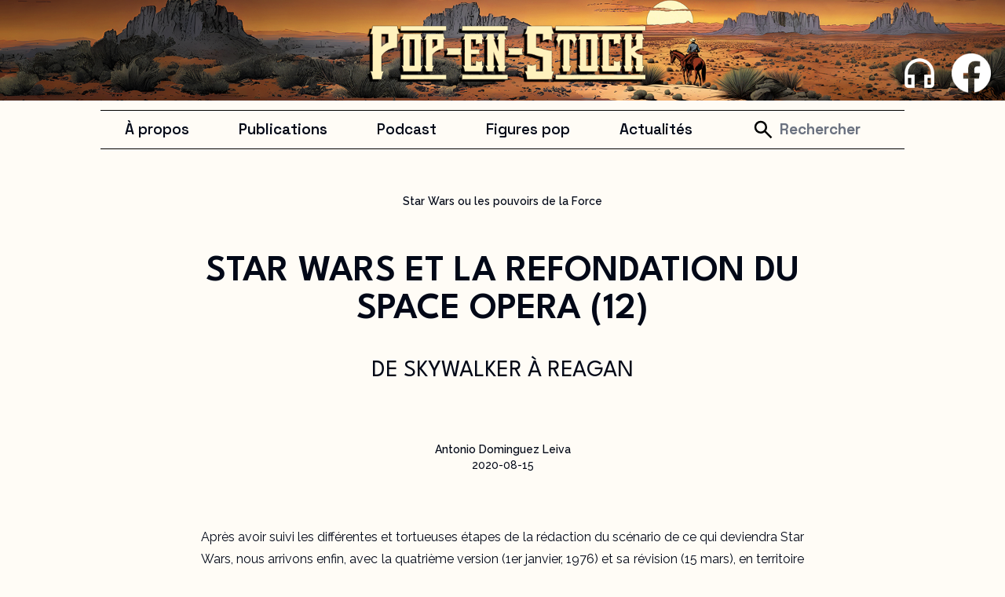

--- FILE ---
content_type: text/html; charset=utf-8
request_url: https://popenstock.uqam.ca/articles/star-wars-et-la-refondation-du-space-opera-12-de-skywalker-a-reagan
body_size: 56213
content:
<!DOCTYPE html><html lang="fr" class="__className_587f35"><head><meta charSet="utf-8"/><meta name="viewport" content="width=device-width, initial-scale=1"/><link rel="stylesheet" href="/_next/static/css/8bc6648205ff9d3c.css" data-precedence="next"/><link rel="stylesheet" href="/_next/static/css/a9c14aa509d8b45f.css" data-precedence="next"/><link rel="preload" as="script" fetchPriority="low" href="/_next/static/chunks/webpack-4eb6f620ab9c616b.js"/><script src="/_next/static/chunks/fd9d1056-51face16839d2cb0.js" async=""></script><script src="/_next/static/chunks/23-4f3d87260df55a26.js" async=""></script><script src="/_next/static/chunks/main-app-6de3c3100b91a0a9.js" async=""></script><script src="/_next/static/chunks/0e5ce63c-611589816e857275.js" async=""></script><script src="/_next/static/chunks/348-380b500f3701f779.js" async=""></script><script src="/_next/static/chunks/393-fda51bf1f537037f.js" async=""></script><script src="/_next/static/chunks/353-9678fd8cac2daef5.js" async=""></script><script src="/_next/static/chunks/app/articles/%5Bslug%5D/page-da39056ef5486fd5.js" async=""></script><title>Pop en Stock - Articles</title><link rel="icon" href="/favicon.ico" type="image/x-icon" sizes="246x246"/><meta name="next-size-adjust"/><script src="/_next/static/chunks/polyfills-78c92fac7aa8fdd8.js" noModule=""></script></head><body class="break-words bg-[#FFFCF6]"><!--$?--><template id="B:0"></template><!--/$--><script src="/_next/static/chunks/webpack-4eb6f620ab9c616b.js" async=""></script><div hidden id="S:0"><template id="P:1"></template></div><script>(self.__next_f=self.__next_f||[]).push([0]);self.__next_f.push([2,null])</script><script>self.__next_f.push([1,"1:HL[\"/_next/static/media/2d141e1a38819612-s.p.woff2\",\"font\",{\"crossOrigin\":\"\",\"type\":\"font/woff2\"}]\n2:HL[\"/_next/static/css/8bc6648205ff9d3c.css\",\"style\"]\n3:HL[\"/_next/static/media/9bf67a161a796382-s.p.woff2\",\"font\",{\"crossOrigin\":\"\",\"type\":\"font/woff2\"}]\n4:HL[\"/_next/static/media/ae0a0c671023eecc-s.p.woff2\",\"font\",{\"crossOrigin\":\"\",\"type\":\"font/woff2\"}]\n5:HL[\"/_next/static/css/a9c14aa509d8b45f.css\",\"style\"]\n"])</script><script>self.__next_f.push([1,"6:I[5751,[],\"\"]\n9:I[9275,[],\"\"]\nb:I[1343,[],\"\"]\nc:I[918,[\"310\",\"static/chunks/0e5ce63c-611589816e857275.js\",\"348\",\"static/chunks/348-380b500f3701f779.js\",\"393\",\"static/chunks/393-fda51bf1f537037f.js\",\"353\",\"static/chunks/353-9678fd8cac2daef5.js\",\"83\",\"static/chunks/app/articles/%5Bslug%5D/page-da39056ef5486fd5.js\"],\"default\"]\ne:I[6130,[],\"\"]\na:[\"slug\",\"star-wars-et-la-refondation-du-space-opera-12-de-skywalker-a-reagan\",\"d\"]\nf:[]\n"])</script><script>self.__next_f.push([1,"0:[[[\"$\",\"link\",\"0\",{\"rel\":\"stylesheet\",\"href\":\"/_next/static/css/8bc6648205ff9d3c.css\",\"precedence\":\"next\",\"crossOrigin\":\"$undefined\"}]],[\"$\",\"$L6\",null,{\"buildId\":\"Bh9xBuMuUnLC2VB6W3HnD\",\"assetPrefix\":\"\",\"initialCanonicalUrl\":\"/articles/star-wars-et-la-refondation-du-space-opera-12-de-skywalker-a-reagan\",\"initialTree\":[\"\",{\"children\":[\"articles\",{\"children\":[[\"slug\",\"star-wars-et-la-refondation-du-space-opera-12-de-skywalker-a-reagan\",\"d\"],{\"children\":[\"__PAGE__\",{}]}]}]},\"$undefined\",\"$undefined\",true],\"initialSeedData\":[\"\",{\"children\":[\"articles\",{\"children\":[[\"slug\",\"star-wars-et-la-refondation-du-space-opera-12-de-skywalker-a-reagan\",\"d\"],{\"children\":[\"__PAGE__\",{},[[\"$L7\",\"$L8\"],null],null]},[\"$\",\"$L9\",null,{\"parallelRouterKey\":\"children\",\"segmentPath\":[\"children\",\"articles\",\"children\",\"$a\",\"children\"],\"error\":\"$undefined\",\"errorStyles\":\"$undefined\",\"errorScripts\":\"$undefined\",\"template\":[\"$\",\"$Lb\",null,{}],\"templateStyles\":\"$undefined\",\"templateScripts\":\"$undefined\",\"notFound\":\"$undefined\",\"notFoundStyles\":\"$undefined\",\"styles\":[[\"$\",\"link\",\"0\",{\"rel\":\"stylesheet\",\"href\":\"/_next/static/css/a9c14aa509d8b45f.css\",\"precedence\":\"next\",\"crossOrigin\":\"$undefined\"}]]}],null]},[\"$\",\"$L9\",null,{\"parallelRouterKey\":\"children\",\"segmentPath\":[\"children\",\"articles\",\"children\"],\"error\":\"$undefined\",\"errorStyles\":\"$undefined\",\"errorScripts\":\"$undefined\",\"template\":[\"$\",\"$Lb\",null,{}],\"templateStyles\":\"$undefined\",\"templateScripts\":\"$undefined\",\"notFound\":\"$undefined\",\"notFoundStyles\":\"$undefined\",\"styles\":null}],null]},[[\"$\",\"html\",null,{\"lang\":\"fr\",\"className\":\"__className_587f35\",\"children\":[\"$\",\"body\",null,{\"className\":\"break-words bg-[#FFFCF6]\",\"children\":[\"$\",\"$L9\",null,{\"parallelRouterKey\":\"children\",\"segmentPath\":[\"children\"],\"error\":\"$undefined\",\"errorStyles\":\"$undefined\",\"errorScripts\":\"$undefined\",\"template\":[\"$\",\"$Lb\",null,{}],\"templateStyles\":\"$undefined\",\"templateScripts\":\"$undefined\",\"notFound\":[[\"$\",\"title\",null,{\"children\":\"404: This page could not be found.\"}],[\"$\",\"div\",null,{\"style\":{\"fontFamily\":\"system-ui,\\\"Segoe UI\\\",Roboto,Helvetica,Arial,sans-serif,\\\"Apple Color Emoji\\\",\\\"Segoe UI Emoji\\\"\",\"height\":\"100vh\",\"textAlign\":\"center\",\"display\":\"flex\",\"flexDirection\":\"column\",\"alignItems\":\"center\",\"justifyContent\":\"center\"},\"children\":[\"$\",\"div\",null,{\"children\":[[\"$\",\"style\",null,{\"dangerouslySetInnerHTML\":{\"__html\":\"body{color:#000;background:#fff;margin:0}.next-error-h1{border-right:1px solid rgba(0,0,0,.3)}@media (prefers-color-scheme:dark){body{color:#fff;background:#000}.next-error-h1{border-right:1px solid rgba(255,255,255,.3)}}\"}}],[\"$\",\"h1\",null,{\"className\":\"next-error-h1\",\"style\":{\"display\":\"inline-block\",\"margin\":\"0 20px 0 0\",\"padding\":\"0 23px 0 0\",\"fontSize\":24,\"fontWeight\":500,\"verticalAlign\":\"top\",\"lineHeight\":\"49px\"},\"children\":\"404\"}],[\"$\",\"div\",null,{\"style\":{\"display\":\"inline-block\"},\"children\":[\"$\",\"h2\",null,{\"style\":{\"fontSize\":14,\"fontWeight\":400,\"lineHeight\":\"49px\",\"margin\":0},\"children\":\"This page could not be found.\"}]}]]}]}]],\"notFoundStyles\":[],\"styles\":null}]}]}],null],[[\"$\",\"$Lc\",null,{}],[],[]]],\"couldBeIntercepted\":false,\"initialHead\":[false,\"$Ld\"],\"globalErrorComponent\":\"$e\",\"missingSlots\":\"$Wf\"}]]\n"])</script><script>self.__next_f.push([1,"d:[[\"$\",\"meta\",\"0\",{\"name\":\"viewport\",\"content\":\"width=device-width, initial-scale=1\"}],[\"$\",\"meta\",\"1\",{\"charSet\":\"utf-8\"}],[\"$\",\"title\",\"2\",{\"children\":\"Pop en Stock - Articles\"}],[\"$\",\"link\",\"3\",{\"rel\":\"icon\",\"href\":\"/favicon.ico\",\"type\":\"image/x-icon\",\"sizes\":\"246x246\"}],[\"$\",\"meta\",\"4\",{\"name\":\"next-size-adjust\"}]]\n7:null\n"])</script><script>self.__next_f.push([1,"10:I[4080,[\"310\",\"static/chunks/0e5ce63c-611589816e857275.js\",\"348\",\"static/chunks/348-380b500f3701f779.js\",\"393\",\"static/chunks/393-fda51bf1f537037f.js\",\"353\",\"static/chunks/353-9678fd8cac2daef5.js\",\"83\",\"static/chunks/app/articles/%5Bslug%5D/page-da39056ef5486fd5.js\"],\"\"]\n11:I[6830,[\"310\",\"static/chunks/0e5ce63c-611589816e857275.js\",\"348\",\"static/chunks/348-380b500f3701f779.js\",\"393\",\"static/chunks/393-fda51bf1f537037f.js\",\"353\",\"static/chunks/353-9678fd8cac2daef5.js\",\"83\",\"static/chunks/app/articles/%5Bslug%5D/page-da39056ef5486fd5.js\"],\"default\"]\n12:I[6911,[\"310\",\"static/chunks/0e5ce63c-611589816e857275.js\",\"348\",\"static/chunks/348-380b500f3701f779.js\",\"393\",\"static/chunks/393-fda51bf1f537037f.js\",\"353\",\"static/chunks/353-9678fd8cac2daef5.js\",\"83\",\"static/chunks/app/articles/%5Bslug%5D/page-da39056ef5486fd5.js\"],\"default\"]\n13:I[7857,[\"310\",\"static/chunks/0e5ce63c-611589816e857275.js\",\"348\",\"static/chunks/348-380b500f3701f779.js\",\"393\",\"static/chunks/393-fda51bf1f537037f.js\",\"353\",\"static/chunks/353-9678fd8cac2daef5.js\",\"83\",\"static/chunks/app/articles/%5Bslug%5D/page-da39056ef5486fd5.js\"],\"default\"]\n14:\"$Sreact.suspense\"\n15:I[231,[\"310\",\"static/chunks/0e5ce63c-611589816e857275.js\",\"348\",\"static/chunks/348-380b500f3701f779.js\",\"393\",\"static/chunks/393-fda51bf1f537037f.js\",\"353\",\"static/chunks/353-9678fd8cac2daef5.js\",\"83\",\"static/chunks/app/articles/%5Bslug%5D/page-da39056ef5486fd5.js\"],\"\"]\n17:I[6863,[\"310\",\"static/chunks/0e5ce63c-611589816e857275.js\",\"348\",\"static/chunks/348-380b500f3701f779.js\",\"393\",\"static/chunks/393-fda51bf1f537037f.js\",\"353\",\"static/chunks/353-9678fd8cac2daef5.js\",\"83\",\"static/chunks/app/articles/%5Bslug%5D/page-da39056ef5486fd5.js\"],\"default\"]\n16:Te210,"])</script><script>self.__next_f.push([1,"\u003cp\u003eAprès avoir suivi les différentes et tortueuses étapes de la rédaction du scénario de ce qui deviendra \u003cem\u003eStar Wars\u003c/em\u003e, nous arrivons enfin, avec la quatrième version (1er janvier, 1976) et sa révision (15 mars), en territoire connu \u003ca onclick=\"scrollToElement(1)\"\u003e[1]\u003c/a\u003e. Sous l\u0026#8217;influence avouée de Bettelheim, « The Adventures of Luke Starkiller » s\u0026#8217;ouvre par une révision futuriste du « il était une fois » des contes de fées, forçant quelque peu le trait: « \u003cem\u003eA long, long time ago in a galaxy far, far away an incredible adventure took place.\u003c/em\u003e.. ». Le contexte géopolitique du « roll-up » a, significativement, quelque peu changé de ton:\u003c/p\u003e\n\u003cblockquote\u003e\u003cp\u003e\u003cem\u003eIt is a period of civil wars in the galaxy. A brave alliance of underground freedom fighters has challenged the tyranny and oppression of the awesome GALACTIC EMPIRE. Striking from a fortress hidden among the billion stars of the galaxy, rebel spaceships have won their first victory in a battle with the powerful Imperial starfleet. The EMPIRE fears that another defeat could bring a thousand more solar systems into the rebellion, and Imperial control over the galaxy would be lost forever. To crush the rebellion once and for all, the EMPIRE is constructing a sinister new battle station. Powerful enough to destroy an entire planet, its completion spells certain doom for the champions of freedom.\u003c/em\u003e \u003ca onclick=\"scrollToElement(2)\"\u003e[2]\u003c/a\u003e\u003c/p\u003e\u003c/blockquote\u003e\n\u003cp\u003eL\u0026#8217;on peut voir là en germe un tournant décisif. De par l\u0026#8217;ambivalence même de l\u0026#8217;imaginaire états-unien à l\u0026#8217;égard de la notion d\u0026#8217;Empire (la Nation s\u0026#8217;étant établi dans sa guerre d\u0026#8217;Indépendance contre la métropole ne peut entièrement se concevoir, malgré son rôle de superpuissance hégémonique dans l\u0026#8217;Alliance atlantique, comme ouvertement impérialiste), la notion des rebelles, « guerriers souterrains de la liberté » («\u003cem\u003eunderground freedom fighters\u003c/em\u003e ») se charge d\u0026#8217;une symbolique patriotique lourde qui va se substituer à l\u0026#8217;analogie initiale avec les peuples opprimés par le complexe militaro-industriel états-unien. Cette operation s\u0026#8217;étendra, comme le signale Robin Wood, au jeu des accents dans le film, symptôme de l\u0026#8217;opération de « suture » idéologique de l\u0026#8217;imaginaire national en cours :\u003c/p\u003e\n\u003cblockquote\u003e\u003cp\u003e\u003cem\u003eThe trilogy’s simple but absolutely systematic code of accents extends this theme in the wider terms of the American heritage. All the older generation Jedi knights, both good and evil, and their immediate underlings, e.g. Peter Cushing, have British accents, in marked contrast to the American accents of the young heroes. The contradictions in the origins of America are relevant here: a nation founded in the name of freedom by people ﬂeeing oppression, the founding itself an act of oppression (the subjugation of the Indians), the result an extremely oppressive civilization based on the persecution of minorities (e.g., the Salem witch-hunts). Britain itself has of course markedly contradictory connotations—a democracy as well as an imperialist power (“the Empire”), which America inherited. It is therefore ﬁtting that both Obi One and Darth Vader should be clearly signiﬁed as British (…). Hence the ﬁlms’ unease and inability satisfactorily to deal with the problem of lineage.\u003c/em\u003e (Wood, 2003, p.152)\u003c/p\u003e\u003c/blockquote\u003e\n\u003cp\u003eLes champions du « Monde libre » s\u0026#8217;éloignent désormais de la rhétorique contre-culturelle (le \u003cem\u003espeech\u003c/em\u003e de Luke sur les « assassinats » politiques et les « désordres civils » a disparu, ainsi que la référence finale à « la révolution »), ce qui allait permettre le succès de la saga au-delà du simple cercle des jeunes contestataires et, \u003cem\u003ein fine\u003c/em\u003e, sa récupération reaganienne (légitimant l\u0026#8217;attaque à la fois contre l\u0026#8217;Ennemi extérieur, « l\u0026#8217;Empire du Mal », et l\u0026#8217;ennemi intérieur selon la vulgate néolibérale, le « \u003cem\u003eBig Government\u003c/em\u003e »).\u003c/p\u003e\n\u003cp\u003eCar, sous les dehors d\u0026#8217;une guerre civile intergalactique, c\u0026#8217;est le spectre du réchauffement de la Guerre Froide qui se profile, avec son conflit radical entre le « monde libre » et un régime totalitaire qui a tout de l\u0026#8217;ennemi extérieur \u003ca onclick=\"scrollToElement(3)\"\u003e[3]\u003c/a\u003e. Les références constantes à la lutte héroïque contre l\u0026#8217;Allemagne nazie (« \u003cem\u003eThe Good War\u003c/em\u003e », par opposition à ce que l\u0026#8217;on sentait comme une guerre quelque peu honteuse, où l\u0026#8217;asymétrie des moyens employés transformait les États-Unis en Empire militariste néocolonial) vont se concrétiser dans les références visuelles aux films de combats aériens que Lucas a patiemment archivés pour parfaire la grammaire des « guerres des étoiles ».\u003c/p\u003e\n\u003cp\u003eIl s\u0026#8217;agissait en fait d\u0026#8217;une obsession de son enfance, née à l\u0026#8217;ombre des souvenirs de ces combats héroïques, sans cesse déclinés dans la \u003cem\u003ekinderkultur\u003c/em\u003e de l\u0026#8217;époque (\u003cem\u003ecomic books\u003c/em\u003e, séries télé, films rediffusés, jouets, etc.). Les références à la Bataille d\u0026#8217;Angleterre ou aux différents raids aériens des Alliés, médiatisés dans des films épiques tels que \u003cem\u003eThe Dam Busters\u003c/em\u003e (1955) ou \u003cem\u003e633 Squadron\u003c/em\u003e (1964), situent l\u0026#8217;assaut de l\u0026#8217;Étoile de la Mort dans un grand récit national (et international), aux antipodes des massacres au napalm dans les jungles vietnamiennes \u003ca onclick=\"scrollToElement(4)\"\u003e[4]\u003c/a\u003e. Esthétique et idéologie s\u0026#8217;alliaient dès lors au mépris de toute vraisemblance astronautique, campant résolument le \u003cem\u003espace opera\u003c/em\u003e du côté de la fantaisie technologique (et réussissant, par la même occasion, à créer les combats spatiaux les plus \u003cem\u003ecools\u003c/em\u003e jamais vus) \u003ca onclick=\"scrollToElement(5)\"\u003e[5]\u003c/a\u003e.\u003c/p\u003e\n\u003cp\u003eMais la déréalisation des référents historiques, de par leur projection « rétrofuturiste », finit par les vider de sens, simples simulacres tel que le dénoncera Baudrillard dans\u003cem\u003e son célèbre Simulacres et simulation (1981) intitulé \u003c/em\u003e« L\u0026#8217;histoire : un scénario \u003cem\u003erétro ». \u003c/em\u003eLes nombreuses références au nazisme vont ainsi être vidées de toute charge idéologique (l\u0026#8217;Empire, symptomatiquement, semble ne guère s\u0026#8217;en soucier) et tomber dans le pur simulacre (illustrant si l\u0026#8217;on veut le « côté obscur » de la nostalgie, les nazis étant devenus, au fil des centaines de films de guerre hollywoodiens gobés par Lucas et sa génération, tout aussi familiers –et, d\u0026#8217;une certaine façon, irréels- que les supervilains combattus par Flash Gordon et ses émules). Dans un sens, c\u0026#8217;est la « fascination (esthétique) du fascisme » analysée au même moment par Susan Sontag à propos du « nazi chic » symbolisé par une des égéries visuelles de Lucas, Leni Riefenstahl, et les deux films majeurs, \u003cem\u003eCabaret\u003c/em\u003e et \u003cem\u003eNight Porter\u003c/em\u003e, qui venaient de sortir en 1972 et 1974 respectivement \u003ca onclick=\"scrollToElement(6)\"\u003e[6]\u003c/a\u003e.\u003c/p\u003e\n\u003cp\u003eLe parallélisme initial entre Nixon et l\u0026#8217;Empereur, Vietnam et la guerre génocidaire de l\u0026#8217;Empire, s\u0026#8217;estompe au profit du simple \u003cem\u003elook\u003c/em\u003e (extension d\u0026#8217;un glissement plus général du «\u003cem\u003e style over content\u003c/em\u003e »), celui du « \u003cem\u003enazi chic\u003c/em\u003e ». Ainsi les \u003cem\u003eStormtroopers\u003c/em\u003e, dont l\u0026#8217;armure blanche continue à être qualifiée de « fasciste » dans le scénario malgré l\u0026#8217;élision de marqueurs contestataires (l\u0026#8217;inversion chromatique de l\u0026#8217;uniforme brun des nazis opérant celle, symbolique, de la blancheur érigée en signe de menace – persistance de l\u0026#8217;antonomase racialisée « \u003cem\u003eThe Man\u003c/em\u003e », malgré le caractère caucasien des héros?) deviennent, à force de déshumanisation (l\u0026#8217;on saura bien plus tard qu\u0026#8217;il s\u0026#8217;agissait initialement de clones \u003ca onclick=\"scrollToElement(7)\"\u003e[7]\u003c/a\u003e), des sortes d\u0026#8217;\u003cem\u003eüber\u003c/em\u003e-nazis pop, tout aussi inhumains que les Klingons, ce qui permettra leur réconfiguration en Soviétiques de propagande par la rhétorique reaganienne \u003ca onclick=\"scrollToElement(8)\"\u003e[8]\u003c/a\u003e.\u003c/p\u003e\n\u003cp\u003eL\u0026#8217;Empire est devenu un pur croquemitaine, bon à toutes les récupérations. Lucas tranchait encore une fois entre le démon de l\u0026#8217;analogie qui domine la science-fiction sociologisante et le pur escapisme des \u003cem\u003espace operas\u003c/em\u003e de son enfance. Il est significatif que paraisse cette même année l\u0026#8217;anthologie de Brian Aldiss dévolue aux \u003cem\u003eGalactic Empires\u003c/em\u003e.\u003c/p\u003e\n\u003cblockquote\u003e\u003cp\u003e\u003cem\u003eGalactic empires represent the ultimate absurdity in science fiction\u003c/em\u003e », affirme-t-il dans son introduction. “\u003cem\u003eGalactic empires represent a promiscuous liaison between Science and glamour, with Glamour generally in the ascendant. Galactic empires represent the spectaculars of the sf field. As such, galactic empires have often been condemned by the serious-minded. That may be less because of faults intrinsic in the genre than because the serious-minded are practised in condemnation. One can be fairly sensible and still get pleasure from reading about armoured chaps with flambeaux, drinking out of bellarmines and leading war-horses into starships before they dash across the parsecs at many times the speed of light. Most of these stories were written for fun.\u003c/em\u003e (1976, p. VII-VII)\u003c/p\u003e\u003c/blockquote\u003e\n\u003cp\u003eCertes, tous ces Empires sont des visions hypertrophiques de la tyrannie. « \u003cem\u003eAlmost every science fiction writer took a look at interplanetary empires st one time or another and, whether they talked of federalism or colonialism, produced their own interpretation (\u0026#8230;) All authors agreed on one item: power was needed to establish or to maintain any sort of empire”\u003c/em\u003e (p. 5). Et Aldiss de citer Arnold Toynbee: “\u003cem\u003eIn his volume \u003c/em\u003eSurviving the Future\u003cem\u003e, he has this comment on a world state which applies equally to galactic unification: \u0026#8220;It is most unlikely, I fear, that it will be established by the will, or even with the acquiescence of the majority of mankind. It seems to me likely to be imposed on the majority by a ruthless, efficient, and fanatical minority, inspired by some ideology or religion\u003c/em\u003e\u0026#8221; (v. 2, p. 117). Aldiss récuse toutefois les interpretations politiques du thème (« \u003cem\u003eSome commentators have claimed to find something sinister in the idea of a galactic civilization, linking it to American Imperialist designs. This seems to me absurd; the stories do not bear that sort of weight of interpretation\u003c/em\u003e”), tout en reconnaissant qu\u0026#8217;il s\u0026#8217;agit d\u0026#8217;une obsession états-unienne (“\u003cem\u003eNevertheless, it is noticeable that all the best exponents of galactic empires are American, with one exception (the greatest, Olaf Stapledon). Presumably the British, who had an empire, regarded the matter more matter-of-factly\u003c/em\u003e”, p.x).\u003c/p\u003e\n\u003cp\u003eL\u0026#8217;Empire serait, surtout, le parfait emblème d\u0026#8217;une structure manichéenne, permettant de fusionner divers aspects du genre (anachronisme, hétérogénéité, rétrofuturisme, érotisme, spectacularité) : “\u003cem\u003eA galactic empire is ramshackle and anachronistic, full of miscegenous worlds, leaky spaceships, and naked slaves working by torchlight in uranium mines. A galactic empire owes more to Cecil B de Mille than to Einstein: it is the Spectacular of sf\u003c/em\u003e” (v. 2, p.viii). Si les esclaves nu.e.s disparaissent de \u003cem\u003eStar Wars\u003c/em\u003e (seule la scène de Léia captive souscrira au fétichisme sadomasochiste latent dans \u003cem\u003eFlash Gordon\u003c/em\u003e ou certains récits de Leigh Brackett), on voit ce que la saga retient de cette tradition (jusqu\u0026#8217;aux « \u003cem\u003eleaky spaceships\u003c/em\u003e », matrice de la célèbre esthétique du « \u003cem\u003eused future\u003c/em\u003e » dont on attribue à tort à Lucas l\u0026#8217;invention), mais aussi ce qui l\u0026#8217;en sépare (l\u0026#8217;emphase sur la standardisation technologique, héritière des composantes fascistes initiales).\u003c/p\u003e\n\u003cp\u003e\u003cem\u003e“What the authors do in the main is tell us a story adorned with alien creatures, swordplay, fascinating gadgets, and -for preference- beautiful princesses\u003c/em\u003e”, continue Aldiss. “\u003cem\u003eThe story itself is generally fairly traditional, the crux being resolved by quick wits, courage, and brute strength. If this sounds like the recipe for a fairy-tale, the point about fairy-tales is that they enchant us and enlarge our perception\u003c/em\u003e” (p.ix). Symptomatiquement, la dépolitisation du scénario de \u003cem\u003eStar Wars\u003c/em\u003e coïncide avec l\u0026#8217;inscription, de par l\u0026#8217;épigraphe cité, dans le domaine du « féerique spatial ».\u003c/p\u003e\n\u003cp\u003eL\u0026#8217;Empire sera donc de plus en plus un « \u003cem\u003eEvil Empire\u003c/em\u003e » quasi-cosmogonique (en syntonie avec la veine gnostique qui traverse la culture pop de ces années, de Philip K. Dick à Jack Kirby, en passant par Black Sabbath); les « rebelles » lutteront contre lui pour restaurer un vieil ordre qui se présente comme démocratique, menés toutefois par un couple à la symbolique royale et une caste pour le moins féodale, contradiction qui ne cessera de hanter la saga et que la deuxième trilogie explorera sans la résoudre, présentant l\u0026#8217;Ancienne République comme une oligarchie régie par une aristocratie guerrière incapable de freiner la « résistible ascension » de Palpatine \u003ca onclick=\"scrollToElement(9)\"\u003e[9]\u003c/a\u003e.  Ces contradictions profondes sont subtilement élidées par le vaste schéma manichéen qui oppose les champions de la Liberté aux horribles suppôts de l\u0026#8217;Empire du Mal (soumis par ailleurs à une discipline impitoyable qui condamne, en la figure du bourreau impérial Vader, toute maladresse par l\u0026#8217;exécution sommaire).\u003c/p\u003e\n\u003cp\u003eLe scénario final s\u0026#8217;articule par ailleurs autour de la « quête héroïque » de Luke, refondant par là le culte du « \u003cem\u003eAll American Hero\u003c/em\u003e » en le retrempant, via Joseph Campbell, dans ses sources les plus archétypales. Lucas s\u0026#8217;était intéressé, dès ses cours d\u0026#8217;anthropologie à Modesto Junior College, aux mythologies et à la question, souvent débattue à l\u0026#8217;époque (de Jung à Barthes) de la possibilité et des conditions d\u0026#8217;une mythologie des temps modernes\u003ca id=\"_ftnref10\" title=\"\" href=\"#_ftn10\" name=\"_ftnref10\"\u003e[10]\u003c/a\u003e. Le statut hybride du \u003cem\u003espace opera\u003c/em\u003e permettait de connecter avec la veine mythopoétique de la \u003cem\u003eFantasy\u003c/em\u003e, déjà amplement théorisée par Tolkien (dont l\u0026#8217;ombre plane aussi sur l\u0026#8217;oeuvre, de la tentation du côté obscur de la Force au Dia Noga, analogue au Watcher in the Water de\u003cem\u003e The Fellowship of the Ring\u003c/em\u003e, en passant par le sacrifice d\u0026#8217;Obi-Wan –similaire au combat entre Gandalf et le Balrog- ou la rencontre avec Han dans la cantina, trope déjà établi par celle d\u0026#8217;Aragorn dans The Prancing Pony) et qui ira se renforçant jusqu\u0026#8217;au \u003cem\u003eRetour du Jedi\u003c/em\u003e (1983), coïncidant avec un véritable \u003cem\u003eboom\u003c/em\u003e du genre, autant sur grand écran qu\u0026#8217;en librairie.\u003c/p\u003e\n\u003cp\u003eLe rôle spécifique de la lecture de Campbell dans la création de Lucas a été, comme le dénonce Kaminski, amplement exagéré\u003ca id=\"_ftnref11\" title=\"\" href=\"#_ftn11\" name=\"_ftnref11\"\u003e[11]\u003c/a\u003e. La vulgate fanique et critique s\u0026#8217;est plue à essayer de systématiser ce qui pour Lucas n\u0026#8217;était, visiblement, qu\u0026#8217;un point d\u0026#8217;appui parmi tant d\u0026#8217;autres, de par le prestige culturel que la mythologie a dans le canon occidental et que semble apporter la caution pseudoscientifique de Campbell (bien qu\u0026#8217;il soit discrédité dans les études académiques). Avec un flou méthodologique encore plus prononcé que celui du \u003cem\u003eHero With a Thousand Faces\u003c/em\u003e (1949) on trouve donc quantité de schémas illustrant la thèse du « voyage du héros » à partir de \u003cem\u003eStar Wars\u003c/em\u003e, mélangeant souvent des éléments des différents films de la trilogie (ce qui va à l\u0026#8217;encontre de la généalogie réelle de son élaboration, qui n\u0026#8217;a pas suivi un tel plan d\u0026#8217;ensemble).\u003c/p\u003e\n\u003cp\u003eSi l\u0026#8217;on s\u0026#8217;en tient au premier film, Kristen Brennan en donne un schéma assez typique \u003ca href=\"http://www.moongadget.com/origins/myth.html\"\u003edans son site consacré aux origines de Star Wars\u003c/a\u003e que l\u0026#8217;on peut quelque peu corriger : l\u0026#8217;appel de l\u0026#8217;aventure (le message de Leia); le refus (les « travaux et les jours » de la ferme); l\u0026#8217;aide surnaturelle et la rencontre du mentor (Obi-Wan sauve Luke), la traversée du premier seuil (le massacre des parents et la fuite de Tatooine), le « ventre de la baleine » (les péripéties au cœur de l\u0026#8217;Étoile de la Mort, notamment le fantasme de déglutition par le compacteur d\u0026#8217;ordures); le chemin des épreuves (apprentissage du sabre, aux échos smithiens et herbertiens); la rencontre avec la déesse (Leia?), la tentation (l\u0026#8217;on pense inévitablement au côté obscur mais il est plutôt présenté ici comme une menace), la réconciliation (Han et Luke?), l\u0026#8217;apothéose (Luke, visité par l\u0026#8217;esprit de Ben qui le guide, accède au pouvoir de la Force), la confrontation avec la mort (ici clairement métaphorisée par la destruction de l\u0026#8217;Étoile de la Mort); le pardon du père (l\u0026#8217;on serait tentés de projeter sur le premier film ce que l\u0026#8217;on sait des suivants, mais il s\u0026#8217;agirait, du point de vue généalogique qui est le nôtre, d\u0026#8217;un anachronisme), le vol magique (le X wing?), la rescousse (Han sauve Luke), le « maître des deux mondes » (la cérémonie finale), la liberté (re)conquise (qui toutefois reste en suspens à la fin du premier film).\u003c/p\u003e\n\u003cp\u003eMais, outre le fait que la chronologie de la diégèse doive être altérée si l\u0026#8217;on veut à tout prix la faire entrer dans ce schéma (à moins que \u003ca href=\"https://starwars.fandom.com/f/p/3343172654596378021\"\u003el\u0026#8217;on n\u0026#8217;opte pour le transférer à l\u0026#8217;ensemble de la trilogie,\u003c/a\u003e ce qui ne pouvait aucunement être le cas lors de la rédaction du premier scénario –et qui ne fait que déplacer le problème), il faut signaler que plusieurs étapes cruciales du film (la remise par Ben du sabre paternel; le sacrifice de Ben; ses réapparitions pour guider Luke dans sa quête, etc.) sont passées sous silence tandis qu\u0026#8217;inversement, des catégories campbelliennes restent pour ainsi dire vides (telle le refus du retour ou la traversée du seuil du retour), ou semblent peu significatives. Par ailleurs, cette vision exclusivement centrée sur la quête de Luke éclipse celles des autres personnages, qui pourtant y sont étroitement entrelacées, formant la véritable armature du film. Enfin, et c\u0026#8217;est là le principal défaut de cette méthode heuristique, toutes les subtilités et nuances idéologiques, symboliques et esthétiques sont aplaties dans une sorte de jeu de Lego qui fonctionne à son tour comme une sorte de métamythe critique.\u003c/p\u003e\n\u003cp\u003eC\u0026#8217;est là ce que Richard Mèmeteau nomme à juste titre la « soupe Campbell » (2014, p.87). Le vieux rêve de l\u0026#8217;\u003cem\u003eUr-religion\u003c/em\u003e qui avait hanté les sciences humaines tout au long du XIXe siècle avant d\u0026#8217;être démonté par les anthropologues modernistes, est transféré par Campbell dans le domaine des mythologies : les mythes n\u0026#8217;existeraient dans leur pluralité que comme fragmentation d\u0026#8217;un mythe initial, non pas au sens structuraliste mais plutôt vaguement junguien\u003ca id=\"_ftnref12\" title=\"\" href=\"#_ftn12\" name=\"_ftnref12\"\u003e[12]\u003c/a\u003e. Cela, au moment même (1949) où « la définition du dénominateur commun de l\u0026#8217;humanité est devenue le problème de Hollywood » (Mèmeteau, 2014, p. 88). Véritable vecteur de l\u0026#8217;Américanité érigée en sujet occidental, ce dernier postule par ailleurs, extension ou perversion de l\u0026#8217;éthique protestante, la nécessité de réaliser son propre destin (allant du mythe du \u003cem\u003eself-made-man\u003c/em\u003e à celui du « \u003cem\u003elonesome cowboy\u003c/em\u003e »), ce que Campbell semble cautionner par un discours réputé savant. Lucas opère dès lors une jonction qui était inévitable, d\u0026#8217;où le succès de sa formule, le monomythe devenant la base narrative de la nouvelle économie du récit –et des films- de l\u0026#8217;ère « blockbuster ».\u003c/p\u003e\n\u003cp\u003e« Le mythe sert moins à expliquer cette industrie [Hollywood] qu\u0026#8217;à la légitimer », affirme Mèmeteau. « Dire d\u0026#8217;un récit qu\u0026#8217;il est mythique revient aussi à dire qu\u0026#8217;on doit y croire, qu\u0026#8217;il est populaire, ancestral, fondateur. Hollywood se donne un rôle civilisateur, accomplissant la noble fonction d\u0026#8217;usine à mythes modernes pour le monde entier » (id, p. 89-90). Le schéma campbellien n\u0026#8217;est donc pas la « vérité » latente au cœur de la mythologie lucasienne, il n \u0026#8216;en est qu\u0026#8217;un autre des aspects, celui, notamment, qui permet de la légitimer culturellement, en effaçant au possible ses racines concrètes dans le genre du \u003cem\u003espace opera\u003c/em\u003e que nous avons voulu exhumer, lui substituant tout un bric-à-brac de références mythologiques sorties de leur contexte culturel original (en cela aussi le projet campbellien –et ses extensions lucasiennes puis disneyéennes- est résolument ethnocentrique)\u003ca id=\"_ftnref13\" title=\"\" href=\"#_ftn13\" name=\"_ftnref13\"\u003e[13]\u003c/a\u003e.\u003c/p\u003e\n\u003cp\u003eD\u0026#8217;où l\u0026#8217;aspect quelque peu dérisoire, bien qu\u0026#8217;amusant (quand il n\u0026#8217;est pas tout simplement pompeux, ce qui est malheureusement le cas dans la plupart des documentaires consacrés à la saga) du jeu de la chasse aux références mythologiques qui anime quantité d\u0026#8217;analyses critiques, maniant allègrement ce qu\u0026#8217;Umberto Eco nomme la « sur-interprétation ». Ce serait d\u0026#8217;ailleurs assez drôle de tâcher de recueillir toutes les interprétations mythologisantes qui ont été données aux différents personnages de la saga au fil du temps : outre les habituels Achilles, Ulysses, Thésées, Satans, etc. signalons la lecture christique \u003ca id=\"_ftnref14\" title=\"\" href=\"#_ftn14\" name=\"_ftnref14\"\u003e[14]\u003c/a\u003e ou, très étonnante mais singulièrement astucieuse, celle qui en fait un avatar du \u003cem\u003eDon Carlo\u003c/em\u003e de Verdi\u003ca id=\"_ftnref15\" title=\"\" href=\"#_ftn15\" name=\"_ftnref15\"\u003e[15]\u003c/a\u003e.\u003c/p\u003e\n\u003cp\u003e« Ces rapprochements illustrent à la fois la puissance du récit postmoderne comme trou noir absorbant tout ce qui passe à sa portée, et les limites heuristiques de l\u0026#8217;approche intertextuelle », écrit L. Jullier (2015, p. 111). Il donne l\u0026#8217;exemple, si souvent invoqué par la critique, d\u0026#8217;Œdipe : « ce n\u0026#8217;est pas sans quelques ajustements que le périple de Luke peut se superposer à celui d\u0026#8217;Œdipe ». Et de conclure, après l\u0026#8217;évocation des nombreuses divergences entre les deux récits : « ces différences amènent finalement Pelisse et Cluzel à qualifier Luke d\u0026#8217;anti- Œdipe (…) mais l\u0026#8217;histoire de Luke ne s\u0026#8217;oppose pas à celle d\u0026#8217;Œdipe, elle lui ressemble vaguement, suivant en cela la tradition postmoderne de l\u0026#8217;allusion » (id, p.112). Ce qui est d\u0026#8217;autant plus clair lorsqu\u0026#8217;on fait la généalogie de l\u0026#8217;œuvre lucasienne : Luke ne devient le fils de Vader que dans le deuxième volet et comme une révélation qui aurait surpris l\u0026#8217;auteur lui-même qui semble, tout au long de l\u0026#8217;écriture du scénario, dénier la symbolique presque trop évidente du \u003cem\u003eDark Father\u003c/em\u003e\u003ca id=\"_ftnref16\" title=\"\" href=\"#_ftn16\" name=\"_ftnref16\"\u003e[16]\u003c/a\u003e.\u003c/p\u003e\n\u003cp\u003eCe n’est donc pas la mythologie qui serait la « clé ultime » du film, et, partant, de la saga. Si les trois films semblent suivre une structure quelque peu analogue, ce n\u0026#8217;est pas celle du schéma campbellien (le « Retour » du héros étant, par exemple, toujours rapidement expédié) mais bien plutôt l\u0026#8217;accumulation incessante et itérative de péripéties issues de la tradition du \u003cem\u003eserial\u003c/em\u003e montées (le plus souvent) en alternance à l\u0026#8217;intérieur de longues séquences d\u0026#8217;action (la rescousse de Leia, l\u0026#8217;attaque de l\u0026#8217;Étoile de la Mort, la fuite d\u0026#8217;Hoth, la pousuite du Faucon, la Ville aérienne, la rescousse de Han,  Endor et l\u0026#8217;assaut de la deuxième Étoile de la Mort) ponctuées par des scènes où les relations entre les personnages (le plus souvent par couples) évoluent (l\u0026#8217;apprentissage –tout relatif- de Luke, le triangle amoureux résolu par le tabou de l\u0026#8217;inceste) ou se réitèrent (le duo burlesque des robots, l\u0026#8217;élimination de subordonnés par Vader, etc.).\u003c/p\u003e\n\u003cp\u003eLes embrayeurs actantiels sont ceux de la grande tradition du récit d\u0026#8217;aventures (trahisons, emprisonnements, évasions, poursuites, attaques, duels, etc.), depuis longtemps combiné à Hollywood avec des traits mineurs d\u0026#8217;autres genres (rivalités et quiproquos amoureux de la comédie romantique, « comic relief » burlesque, filitations cachées du mélodrame, etc.). Là encore, \u003cem\u003eStar Wars\u003c/em\u003e est beaucoup plus proche de ses réelles origines génériques (le \u003cem\u003espace opera\u003c/em\u003e avec sa synthèse hybride de genres et de modes) que du mythe des origines mythologiques que l\u0026#8217;on y a voulu projetter\u003ca id=\"_ftnref17\" title=\"\" href=\"#_ftn17\" name=\"_ftnref17\"\u003e[17]\u003c/a\u003e.\u003c/p\u003e\n\u003cp\u003eCe réflexe, qui s\u0026#8217;amorcera avec la réception du deuxième volet de la trilogie\u003ca id=\"_ftnref18\" title=\"\" href=\"#_ftn18\" name=\"_ftnref18\"\u003e[18]\u003c/a\u003e, est lui-même symptomatique. « La pop culture ne se signale pas seulement par une croyance renouvelée dans les mythes », écrit Mèmeteau. « Ce qui se construit là est aussi « mythique » en un autre sens. Le lecteur y fait l\u0026#8217;expérience d\u0026#8217;une solidarité de croyances qui s\u0026#8217;auto-engendrent » (id, p. 154). De fait, « la forme du mythe est devenue la forme standard de la culture pop » (id, p. 97).\u003c/p\u003e\n\u003cp\u003eC\u0026#8217;est d\u0026#8217;ailleurs ce qui connecte le schéma campbellien à l\u0026#8217;autre grand pilier qu\u0026#8217;est la Force. Si nous avons déjà signalé ses liens avec les Fulgurs, le \u003cem\u003eNew Age\u003c/em\u003e et le \u003cem\u003emana\u003c/em\u003e postulé comme \u003cem\u003eUr-religion\u003c/em\u003e, nous devons maintenant évoquer ce qui est peut-être à la base de son succès conceptuel. Dégagée de ces autres oripeaux, la Force semble en effet traduire la notion durkheimienne de la « force religieuse » : « La force religieuse n’est que le sentiment que la collectivité inspire à ses membres, mais projeté hors des consciences qui l’éprouvent, et objectivé. Pour s’objectiver, il se fixe sur un objet qui devient ainsi sacré »\u003ca id=\"_ftnref19\" title=\"\" href=\"#_ftn19\" name=\"_ftnref19\"\u003e[19]\u003c/a\u003e. Ce qui en fait un principe quasi-tautologique (ce que la société célèbre en elle, c\u0026#8217;est elle-même) qui rejoint la logique dégagée par Mèmeteau au cœur de la pop culture : « toute culture de masse doit présenter aux masses l\u0026#8217;histoire massive et renouvelée de leur propre convergence. La pop sert à faire éprouver à un peuple indéfini son propre pouvoir d\u0026#8217;agrégation » (id, p. 7).\u003c/p\u003e\n\u003cp\u003eD\u0026#8217;où le rôle combiné du monomythe et de la Force, et le succès colossal de la fusion, connectant parfaitement avec le tournant nostalgique (au-delà des \u003cem\u003eserials\u003c/em\u003e, on est ici renvoyés aux origines même des mythes et de la croyance) et permettant de réintroduire la pensée magique dans une société de plus en plus technologique, au moment où les syncrétisme contre-culturel se transformait en « self help » avec ses fantasmes de transformation radicale de soi\u003ca id=\"_ftnref20\" title=\"\" href=\"#_ftn20\" name=\"_ftnref20\"\u003e[20]\u003c/a\u003e, ce que Christopher Lasch baptisa la « culture du narcissisme » dans son best-seller éponyme de 1979 (« en bon Américain, [Luke] est pétri de \u003cem\u003epositive thinking\u003c/em\u003e et de croyance au \u003cem\u003ewill-power\u003c/em\u003e », écrit L. Jullier, 2015, p. 154). En appelant au narcissisme de tout un chacun (régression aux fantasmes de toute-puissance de l\u0026#8217;enfance, singularité héroïque, contrôle de la Force, révolte contre le Père), c\u0026#8217;est la collectivité toute entière qui finit par se célébrer dans ce gigantesque objet transitionnel qu\u0026#8217;est devenu le blockbuster pop. De là le rôle, dans la diégèse, de la diversité reconfigurée en une nouvelle communauté\u003ca id=\"_ftnref21\" title=\"\" href=\"#_ftn21\" name=\"_ftnref21\"\u003e[21]\u003c/a\u003e, tandis qu\u0026#8217;à l\u0026#8217;extérieur de la diégèse la diversité du public\u003ca id=\"_ftnref22\" title=\"\" href=\"#_ftn22\" name=\"_ftnref22\"\u003e[22]\u003c/a\u003e est transfigurée en une nouvelle (supra)identité, celle du \u003cem\u003efandom\u003c/em\u003e qui s\u0026#8217;est érigé à la sortie même du premier film autour de la célébration de la saga\u003ca id=\"_ftnref23\" title=\"\" href=\"#_ftn23\" name=\"_ftnref23\"\u003e[23]\u003c/a\u003e.\u003c/p\u003e\n\u003cp\u003eLà encore, Lucas se montrait en parfaite syntonie avec le \u003cem\u003eZeitgeist\u003c/em\u003e. “\u003cem\u003eAmericans are hungry to feel once again a sense of mission and greatness\u003c/em\u003e” proclamait en 1975, Ronald Reagan dans une conférence à Washington, annonçant le thème qui allait être essentiel dans la prochaine campagne électorale : la volonté de renouveau après les désastres du Vietnam et du Watergate. La hantise de la fin des héros était par ailleurs devenue une obsession élégiaque déclinée par les journaux\u003ca id=\"_ftnref24\" title=\"\" href=\"#_ftn24\" name=\"_ftnref24\"\u003e[24]\u003c/a\u003e, alors que l\u0026#8217;approche du Bicentenaire de 1976 marquait une volonté marquée de renaissance, voire de refondation\u003ca id=\"_ftnref25\" title=\"\" href=\"#_ftn25\" name=\"_ftnref25\"\u003e[25]\u003c/a\u003e. D\u0026#8217;un côté, écrit J. Hoberman, « \u003cem\u003ethere was the nostalgia-infused Disneyfication of the past\u003c/em\u003e”, de l\u0026#8217;autre, “\u003cem\u003ethere was a desire for a ritual cleansing\u003c/em\u003e\u0026#8221; (2019, Kindle). Ça tombait bien, \u003cem\u003eStar Wars\u003c/em\u003e se situait au croisement de ces deux (nostalgie et purification rituelle) : qui plus est, le retour aux sources du Mythe de la Frontière était désormais barré, ce dont témoignait le déclin inexorable du \u003cem\u003ewestern\u003c/em\u003e (entré dans sa phase dite crépusculaire, celui-ci était devenu un des échos amplificateurs du traumatisme de la guerre de Vietnam). Paradoxalement, ce sera par le détour du \u003cem\u003espace opera\u003c/em\u003e (soit les futurs rêvés jadis par la \u003cem\u003eGreat Generation\u003c/em\u003e) que le Mythe pourra se réinventer (ce qui eut grandement étonné Tucker, qui pensait pouvoir se débarrasser des « cowboys de l\u0026#8217;espace »), gommant le traumatisme national (le génocide des Autochtones, l\u0026#8217;esclavagisme, etc.) et se ressourçant dans l\u0026#8217;opposition entre la Nation « rebelle » et le Mal qui l\u0026#8217;assaille.\u003c/p\u003e\n\u003cblockquote\u003e\u003cp\u003eS\u003cem\u003eynthetic populism and cheerful negation of complicated realities anticipated the inspirational message of Carter, the smiling, non-ideological, “born again” outsider—handled by Gerald Rafshoon, a former 20th Century Fox publicist”, \u003c/em\u003eécrit J. Hoberman. Selon Carter, “\u003cem\u003eAmerica was suffering a spiritual depression that might be dispelled by the regular application of single-syllable words like “right” and “wrong.” Carter also reminded his audiences of the country’s inherent virtue—a natural goodness only momentarily besmirched by corrupt politicians like Nixon and Agnew, repeating the mantra that the nation deserved “a government that is as good and honest and decent and truthful and fair and competent and idealistic and compassionate and as filled with love as are the American people.” Carter\u0026#8217;s insistence on refracting every issue through the prism of personal morality elevated his quest for the Democratic nomination into something resembling a spiritual crusade for instant renewal and the Great Second Chance. \u003c/em\u003e(2019, éd. Kindle)\u003c/p\u003e\u003c/blockquote\u003e\n\u003cp\u003eCe sera le “nouvel espoir” incarné par \u003cem\u003eStar Wars\u003c/em\u003e, sorti, symboliquement, le jour du Memorial Day 1977, quatre mois après l\u0026#8217;élection de Carter. Mais le film réussira là où ce président échouera\u003ca id=\"_ftnref26\" title=\"\" href=\"#_ftn26\" name=\"_ftnref26\"\u003e[26]\u003c/a\u003e. Son succès, plutôt que d\u0026#8217;épouser les limitations de ce mandat marqué par les hésitations et les compromis, préfigure celui, quatre ans plus tard, de la « révolution conservatrice » dans la figure, justement, d\u0026#8217;une icône tout aussi « achronique » ou rétrofuturiste : une (petite) star de série B des années 30, qui (comme l\u0026#8217;idole enfantine de Lucas, Buster Crabbe) connut une deuxième vie dans les petits écrans des années 50 avant de se tourner vers la politique et se présenter comme le futur de l\u0026#8217;Amérique.\u003c/p\u003e\n\u003cp\u003ePlus encore que \u003cem\u003eGhostbusters\u003c/em\u003e, que J. Hoberman cite à ce propos, on peut dire que \u003cem\u003eStar Wars\u003c/em\u003e\u003c/p\u003e\n\u003cblockquote\u003e\u003cp\u003e\u003cem\u003eparallels the psychic sleight of hand by which (…) President Reagan “saved” America from its psychosomatic ills. The old Hollywood faded in the Sixties even as America’s great imperial project, the War in Vietnam, proved disastrous. If the Sixties and early Seventies were, at least in part, periods of disillusionment, the late Seventies and Eighties brought a process of re-illusionment. Its agent was Ronald Reagan. His mandate wasn’t simply to restore America’s economy and sense of military superiority but also, even more crucially, its innocence. Lyndon Johnson’s war, Richard Nixon’s crimes, and Jimmy Carter’s willingness to reduce “America” to the level of common sense made Reagan not only possible but necessary—an idea fervently wished for burst out of the darkness (or off the TV screen). Like an old movie or TV rerun, Reagan reversed the flow of time and remade our days. \u003c/em\u003e(2019, éd. Kindle)\u003c/p\u003e\u003c/blockquote\u003e\n\u003cp\u003eDans son article essentiel de 1986, Andrew Britton situait justement \u003cem\u003eStar Wars\u003c/em\u003e comme la matrice de ce qu\u0026#8217;il baptisait « \u003cem\u003eReaganite entertainment\u003c/em\u003e ». Considérant le film comme l\u0026#8217;emblème de ce nouveau « cinéma du réconfort, de l\u0026#8217;optimisme et de la nostalgie », il en fait une « utopie négative » au sens marcusien, l\u0026#8217;analysant dans une perspective clairement francfortienne (il ne serait pas le seul, l\u0026#8217;exercice étant presque devenu aussi convenu que de le mettre à la « soupe » campbellienne) :\u003c/p\u003e\n\u003cblockquote\u003e\u003cp\u003e\u003cem\u003eIt leaves out everything about the existing reality principle that we would prefer to forget, redescribes other things which are scarcely forgettable in such a way that we can remember them without discomfort (and even with uplift), and anticipates rejection of the result by defining itself as a joke. Thus, Reaganite entertainment plays a game with our desire. It invites us to take pleasure in the worlds it creates and the values they embody, but because it is also ironic about them, it confirms our sense of what reality is and leaves us with the anxieties and dissatisfactions which leave a space for Reaganite entertainment. The films continually reproduce the terms of “the world as it is” while also a yearning for something different; if people go back to them again and again, it is perhaps because of the lack of satisfaction the films build into the pleasure: they regenerate the need for escape which they seem to satisfy and provide confidence of a kind which leaves us unconfident. By at once celebrating and debunking the “good old values,” and addressing them both as viable norms and the conventions of a fantasy, Reaganite entertainment perpetuates a paralyzed anxiety and institutionalizes itself.\u003c/em\u003e\u003ca id=\"_ftnref27\" title=\"\" href=\"#_ftn27\" name=\"_ftnref27\"\u003e[27]\u003c/a\u003e\u003c/p\u003e\u003c/blockquote\u003e\n\u003cp\u003eÀ l\u0026#8217;autre bout du spectre, le magazine conservateur \u003cem\u003eNational Review\u003c/em\u003e situait aussi le début de la « recupération » du cinéma américain autour du succès de \u003cem\u003eStar Wars\u003c/em\u003e, \u0026#8220;\u003cem\u003ewhose simple truths about heroism and the triumph of good over evil (not to mention space defense) were harbingers of the Reagan Eighties. The Reagan years saw quite a number of conservative films -not to mention destruction of the real-life Evil Empire\u003c/em\u003e\u0026#8220;\u003ca id=\"_ftnref28\" title=\"\" href=\"#_ftn28\" name=\"_ftnref28\"\u003e[28]\u003c/a\u003e. Les clins d\u0026#8217;œil du président à la franchise, ironiquement involontaires, notamment l\u0026#8217;Empire du Mal (8 mars 1983), suivi de son annonce du lancement de la Strategic Defense Initiative (23 mars 1983), que les Démocrates nommeront le « Star Wars speech », confirmeront cette connexion, désormais liée à la trilogie originale.\u003c/p\u003e\n\u003cp\u003eSymptomatiquement, ce sera aux lendemains de l\u0026#8217;élection de Reagan que le premier volet trouvera enfin son titre, dont on comprend toute l\u0026#8217;importance symbolique. « Nouvel espoir », tout d\u0026#8217;abord, pour le genre honni qu\u0026#8217;il réinventa : on ne comptera plus les variations autour du \u003cem\u003espace opera\u003c/em\u003e, allant des purs nanars à ce que l\u0026#8217;on nomme « The New Space Opera » ou « The Space Opera Renaissance », entièrement décomplexée par rapport au legs \u003cem\u003epulp\u003c/em\u003e que les nouveaux auteur.e.s retravaillent à la fois par un souci de littéralité qui frise l\u0026#8217;esthétisme néobaroque, par un goût du « sublime technologique » qui incorpore des éléments de la \u003cem\u003eHard SF\u003c/em\u003e et par une complexification des enjeux à la lumière des grands thèmes du discours social (féminisme, altermondialisme, écologisme, etc.). « Nouvel espoir », enfin, de la Nation, confirmé par le succès sans précédent de la saga, qui allait accompagner celui de la révolution conservatrice et lui survivre (si tant est que nous y ayons véritablement survécu).\u003c/p\u003e\n\u003cdiv\u003e\n\u003cdiv id=\"ftn1\"\u003e\n\u003ch1\u003eNotes\u003c/h1\u003e\n\u003cp\u003e\u003ca id=\"1\"\u003e[1]\u003c/a\u003e \u0026#8220;The Adventures of Luke Starkiller as Taken from the \u0026#8220;Journal of the Whills\u0026#8221; (Saga I), Star Wars” et “The Adventures of Luke Starkiller, as Taken from the “Journal of the Whills” (Saga I) Star Wars, Revised Fourth Draft, Shooting Script” respectivement.\u003c/p\u003e\n\u003c/div\u003e\n\u003cdiv id=\"ftn2\"\u003e\n\u003cp\u003e\u003ca id=\"2\"\u003e[2]\u003c/a\u003e « \u003ca href=\"https://www.guerrestellari.net/athenaeum/saga_menuevoluzione_menuscript_anh_7.html\"\u003eThe Adventures of Luke Starkiller as Taken from the \u0026#8220;Journal of the Whills\u0026#8221;\u003c/a\u003e\u003c/p\u003e\n\u003c/div\u003e\n\u003cdiv id=\"ftn3\"\u003e\n\u003cp\u003e\u003ca id=\"3\"\u003e[3]\u003c/a\u003e Aux lendemains de l\u0026#8217;accord de Helsinki (1975), qui stabilisait les frontières du Bloc soviétique et semblait annoncer le maintien du \u003cem\u003estatus quo\u003c/em\u003e, les tensions reprenaient de plus belle : « \u003cem\u003eThe relationship between the two superpowers was slowly eroding under the impact of international developments. \u003c/em\u003e\u003cem\u003eThe Kremlin saw in the successes of national liberation movements an opportunity to further expand its influence. Soviet direct or indirect involvement in Angola and the Horn of Africa exacerbated the inherent tension in the system. At the same time, the United States saw an opportunity in developing its relationship with China, not only as an end in itself, but also as a way to counteract Soviet expansionism. Carter’s focus on human rights and his willingness to continually and publically address the issue in relationship with the Soviet Union and Eastern Europe was seen in Moscow as a direct attack on their legitimacy\u003c/em\u003e” (Mircea Munteanu, \u0026#8220;The Beginning of the End for Détente: The Warsaw Pact Political Consultative Committee\u0026#8221;, \u003ca href=\"https://www.wilsoncenter.org/publication/the-beginning-the-end-for-detente-the-warsaw-pact-political-consultative-committee\"\u003eWilson Center, CWIHP e-Dossier No. 24\u003c/a\u003e).\u003c/p\u003e\n\u003c/div\u003e\n\u003cdiv id=\"ftn4\"\u003e\n\u003cp\u003e\u003ca id=\"4\"\u003e[4]\u003c/a\u003e “\u003cem\u003eThese were the movies Lucas would record and splice to create the ultimate dogfight, a 25-hour reference reel that would form the basis for all the special effects of Star Wars (which would be shot by the same cinematographer who filmed Dam Busters). If you look closely enough, you can see that wartime influence throughout the franchise. It’s in the one-man fighters, the rebel’s helmets and boots, the Stormtrooper’s modified UK Sterling submachine guns, Han Solo’s German Mauser C96 semiautomatic, the tall fascist in the black gas mask. “I like to say Star Wars is my favorite World War II movie,” says Cole Horton, who runs the website From World War to Star Wars, which has documented hundreds of callbacks. “The story comes from myth. The physical, tangible things come from history\u003c/em\u003e” (Chris Taylor, 2014, p. 44)\u003c/p\u003e\n\u003c/div\u003e\n\u003cdiv id=\"ftn5\"\u003e\n\u003cp\u003e\u003ca id=\"5\"\u003e[5]\u003c/a\u003e Parmi les innombrables critiques « scientifiques » de la notion lucasienne de « space fighters » v. \u003ca href=\"http://www.projectrho.com/public_html/rocket/fighter.php\"\u003el\u0026#8217;anthologie réunie par Winchell Chung dans son site ultrageek Atomic Rockets\u003c/a\u003e.\u003c/p\u003e\n\u003c/div\u003e\n\u003cdiv id=\"ftn6\"\u003e\n\u003cp\u003e\u003ca id=\"6\"\u003e[6]\u003c/a\u003e S. Sontag, « Fascinating Fascism », \u003cem\u003eThe New York Review of Books\u003c/em\u003e, 6 février 1975. Quant au débat encore frequent dans le fandom sur l\u0026#8217;influence de Riefenstahl dans la séquence finale du premier film, L. Jullier fait adroitement le point, montrant tout ce qui différencie celle-ci du documentaire apologétique sur le congrès de Nuremberg \u003cem\u003eLe triomphe de la volonté\u003c/em\u003e (1935) (L. Jullier, 2015, p. 110).\u003c/p\u003e\n\u003c/div\u003e\n\u003cdiv id=\"ftn7\"\u003e\n\u003cp\u003e\u003ca id=\"7\"\u003e[7]\u003c/a\u003e Tel que l\u0026#8217;expliquera l\u0026#8217;encyclopédie de Lucasfilm\u003cem\u003e The World of Star Wars: A Compendium of Fact and Fantasy From\u003c/em\u003e Star Wars \u003cem\u003eand\u003c/em\u003e The Empire Strikes Back (1981)\u003cem\u003e “The creation of an Imperial Stormtrooper. A cloned man is one of a group of genetically identical humans, an assembly-line product. He is a thinking man, but he serves a specific purpose and no other. A clone has no mother; only his trainers, and he accepts his fatebecause he believes it is inevitable. A clone is, physically and emotionally, a normal man. He simply has no human rights and no name. He is the property of the Emperor\u003c/em\u003e.” (cit in Kaminski, op.cit, p.163).\u003c/p\u003e\n\u003c/div\u003e\n\u003cdiv id=\"ftn8\"\u003e\n\u003cp\u003e\u003ca id=\"8\"\u003e[8]\u003c/a\u003e L\u0026#8217;on connaît la célèbre analyse de Barthes : « Le mystère des Soucoupes Volantes a d\u0026#8217;abord été tout terrestre: on supposait que la soucoupe venait de l\u0026#8217;inconnu soviétique, de ce monde aussi privé d\u0026#8217;intentions claires qu\u0026#8217;une autre planète. Et déjà cette forme du mythe contenait en germe son développement planétaire; si la soucoupe d\u0026#8217;engin soviétique est devenue si facilement engin martien, c\u0026#8217;est qu\u0026#8217;en fait la mythologie occidentale attribue au monde communiste l\u0026#8217;altérité même d\u0026#8217;une planète: l\u0026#8217;URSS est un monde intermédiaire entre la Terre et Mars » (« Martiens », \u003cem\u003eMythologies\u003c/em\u003e, 1970, [1957] Seuil, p. 40)\u003c/p\u003e\n\u003c/div\u003e\n\u003cdiv id=\"ftn9\"\u003e\n\u003cp\u003e\u003ca id=\"9\"\u003e[9]\u003c/a\u003e Ces contradictions feront la base de la diatribe de David Brin dans \u003cem\u003eStar Wars on Trial : science fiction and fantasy writers debate the most popular science fiction films of all time\u003c/em\u003e, Smart Pop, 2006\u003c/p\u003e\n\u003c/div\u003e\n\u003cdiv id=\"ftn10\"\u003e\n\u003cp\u003e\u003ca id=\"_ftn10\" title=\"\" href=\"#_ftnref10\" name=\"_ftn10\"\u003e[10]\u003c/a\u003e “\u003cem\u003eWhen I was in college, for two years I studied anthropology—that was basically all I did\u0026#8230;Myths, stories from other cultures. It seemed to me that there was no longer a lot of mythology in our society—the kind of stories we tell ourselves and our children, which is the way our heritage is passed down. Westerns used to provide that, but there weren’t westerns anymore. I wanted to find a new form. So I looked around, and I tried to figure out where myth comes from. It comes from the borders of society, from out there, from places of mystery—the wide Sargasso Sea. And I thought, space. Because back then space was a source of great mystery\u003c/em\u003e.” (cit in Kaminski, 2008, p.26). Ironiquement, cette mythologie qui accompagnait très consciemment le discours du \u003cem\u003eSpace Age\u003c/em\u003e (tel que le montre l\u0026#8217;ouvrage cité de H. W. McCurdy, \u003cem\u003eSpace and the American Imagination\u003c/em\u003e, 1997) va survivre au déclin de celle-ci, notamment en se réfugiant dans une fictionnalisation accrue dont \u003cem\u003eStar Wars\u003c/em\u003e sera le fer de lance.\u003c/p\u003e\n\u003c/div\u003e\n\u003cdiv id=\"ftn11\"\u003e\n\u003cp\u003e\u003ca id=\"_ftn11\" title=\"\" href=\"#_ftnref11\" name=\"_ftn11\"\u003e[11]\u003c/a\u003e “\u003cem\u003eThe original trilogy-Campbell connection is greatly exaggerated and practically non-existent. Though some may argue that Lucas cleared up his Star Wars scripting struggle by applying Joseph Campbell’s “call to adventure” motif to a naïve farmboy Luke, and certainly Lucas was familiar with certain fairy tales and myths, all of this has been blown out of proportion in recent times (in fact, multiple volumes have been written on the subject, as well as television specials and entire museum exhibits). Most of the parallels between The Hero’s Journey and Star Wars are out of the organic process of story development and not specific mimicry\u003c/em\u003e” (Kaminski, op. cit, p.204)\u003c/p\u003e\n\u003c/div\u003e\n\u003cdiv id=\"ftn12\"\u003e\n\u003cp\u003e\u003ca id=\"_ftn12\" title=\"\" href=\"#_ftnref12\" name=\"_ftn12\"\u003e[12]\u003c/a\u003e Sans la rigueur d\u0026#8217;un Vladimir Propp ou d\u0026#8217;un Lévi-Strauss, Campbell ne se montre pas pour autant capable du dynamisme de la « psychologie des profondeurs » de Jung; il est véritablement à la recherche d\u0026#8217;une « recette », ce qui le rend si apte à l\u0026#8217;instrumentalisation pragmatique.\u003c/p\u003e\n\u003c/div\u003e\n\u003cdiv id=\"ftn13\"\u003e\n\u003cp\u003e\u003ca id=\"_ftn13\" title=\"\" href=\"#_ftnref13\" name=\"_ftn13\"\u003e[13]\u003c/a\u003e “\u003cem\u003eAfter meeting, the two used each others status and exaggerated connection to sell themselves: for Lucas, it gave him proper scholastic backing for his “mythic” B-movie, and for Campbell, it finally gave him worldwide recognition due to the association with George Lucas. Luke Skywalker posed alongside Greek gods on a new edition of \u003c/em\u003eHero With A Thousand Faces\u003cem\u003e, while Campbell’s most famous work, the \u003c/em\u003ePower of Myth\u003cem\u003e television series produced by PBS and conducted by Bill Moyers, was filmed at Skywalker Ranch and featured clips from the \u003c/em\u003eStar Wars\u003cem\u003e trilogy. More importantly, the connection presented a good opportunity to educate young people who might not have an interest in the subject otherwise, and so both men went along with it.\u003c/em\u003e” (Kaminski, op.cit., p. 206)\u003c/p\u003e\n\u003c/div\u003e\n\u003cdiv id=\"ftn14\"\u003e\n\u003cp\u003e\u003ca id=\"_ftn14\" title=\"\" href=\"#_ftnref14\" name=\"_ftn14\"\u003e[14]\u003c/a\u003e “\u003cem\u003eWithin a few months of the release of the original film in 1977, Frank Allnutt wrote \u003c/em\u003eThe Force of Star Wars\u003cem\u003e which viewed Lucas\u0026#8217;s film as a \u0026#8220;prophetic parable\u0026#8221; about the coming of the Antichrist in which the Force is God, the Emperor is Satan, and the Rebellion represents the Church (26,201). Allnutt offers a fundamentalist Christian analysis on the film which, for reasons too lengthy to debate here, attempts to make the \u003c/em\u003eStar Wars\u003cem\u003e narrative fit the \u003c/em\u003eBook of Revelatio\u003cem\u003en, but fails. In the absence of a true Christ figure (Allnutt suggests Obi-Wan), the theory does not work\u003c/em\u003e”, Kevin J. Wetmore Jr., \u0026#8220;The Tao of \u0026#8220;Star Wars\u0026#8221;, Or, Cultural Appropriation in a Galaxy Far, Far Away\u0026#8221;,  \u003cem\u003eStudies in Popular Culture\u003c/em\u003e, Vol. 23, No. 1, oct. 2000, p. 93\u003c/p\u003e\n\u003c/div\u003e\n\u003cdiv id=\"ftn15\"\u003e\n\u003cp\u003e\u003ca id=\"_ftn15\" title=\"\" href=\"#_ftnref15\" name=\"_ftn15\"\u003e[15]\u003c/a\u003e Voici la liste de 17 parallélismes relevés par Jeffrey High :\u003c/p\u003e\n\u003col\u003e\n\u003cli\u003eA plea from the oppressed provinces\u003c/li\u003e\n\u003cli\u003eAn ancient religion divided into two sects (Light and Dark side), one resists the other’s rule of terror\u003c/li\u003e\n\u003cli\u003eA distracted prince who lost his mother at childbirth (Luke and Carlos)\u003c/li\u003e\n\u003cli\u003eThe rule of territorial governors\u003c/li\u003e\n\u003cli\u003eA war hero-mentor who rebels against the empire (Rodrigue and Obi-wan)\u003c/li\u003e\n\u003cli\u003eForbidden love between the prince and a female family member\u003c/li\u003e\n\u003cli\u003eThe actions of a stepmother/sister as the allegorical embodiment of republican virtue\u003c/li\u003e\n\u003cli\u003eThe burned skeletons of territorial subjects\u003c/li\u003e\n\u003cli\u003eA conspiracy of the prince and the queen/princess against the tyrant\u003c/li\u003e\n\u003cli\u003eThe past friendship between the war-hero mentor and the father (Vader and Philip)\u003c/li\u003e\n\u003cli\u003eThe exhaustive search for secret/stolen war plans\u003c/li\u003e\n\u003cli\u003eThe fourth/fifth acts spent in jail cells and dark passageways teeming with guards\u003c/li\u003e\n\u003cli\u003eThe prince sneaking through passageways in disguise\u003c/li\u003e\n\u003cli\u003eThe function of two supporting characters, long-time royal court insiders who provide back story\u003c/li\u003e\n\u003cli\u003eThe political machinations of a source of all evil behind the father/tyrant\u003c/li\u003e\n\u003cli\u003eThe self-sacrifice of the war hero-mentor that inspires the rebellion\u003c/li\u003e\n\u003cli\u003eThe defeat of the unsinkable fleet/ultimate weapon (Spanish armada/Death Star)”\u003c/li\u003e\n\u003c/ol\u003e\n\u003cp\u003e(J. L. High, \u0026#8220;From Hypotext to Hypertext and (Hyper-)Space Opera: Schiller’s Don Karlos, Verdi’s Don Carlo, and George Lucas’ Star Wars\u0026#8221;, \u003cem\u003eThe Germanic Review\u003c/em\u003e, vol. 95 n.1, 2020)\u003c/p\u003e\n\u003c/div\u003e\n\u003cdiv id=\"ftn16\"\u003e\n\u003cp\u003e\u003ca id=\"_ftn16\" title=\"\" href=\"#_ftnref16\" name=\"_ftn16\"\u003e[16]\u003c/a\u003e L\u0026#8217;on pourrait rapprocher ceci de la lecture lacanienne de la « Lettre volée ».\u003c/p\u003e\n\u003c/div\u003e\n\u003cdiv id=\"ftn17\"\u003e\n\u003cp\u003e\u003ca id=\"_ftn17\" title=\"\" href=\"#_ftnref17\" name=\"_ftn17\"\u003e[17]\u003c/a\u003e “\u003cem\u003eAs 1977 turned over to the new year its popularity was still as strong as ever, and when audiences kept going back to the film, critics began to take a second look at it, and all sorts of analysis of its subtext was made. It wasn’t until \u003c/em\u003eStar Wars\u003cem\u003e started to become a modern myth itself that the claims of Lucas “pouring through the archives of civilisation and studying Campbell until he could distil the essence of humanity” started coming about. But as can be clearly seen from the early chapters of this book, Star Wars has its roots in pulp science fiction schlock, what the intelligentsia would consider the lowliest material in literature and cinema. There has never been any formal interest in this ancestry of \u003c/em\u003eStar Wars\u003cem\u003e—virtually every academic study has focused on the comparative-mythology aspect. Star Wars was meant to emulate \u003c/em\u003eFlash Gordon\u003cem\u003e, \u003c/em\u003eJason and the Argonauts\u003cem\u003e and \u003c/em\u003eCaptain Blood\u003cem\u003e, what were considered at the time to be the “trash” of cinema, juvenile and unimportant—\u003c/em\u003eStar Wars\u003cem\u003e was the ultimate B-movie\u003c/em\u003e” (Kaminski, op. cit, p. 206-7)\u003c/p\u003e\n\u003c/div\u003e\n\u003cdiv id=\"ftn18\"\u003e\n\u003cp\u003e\u003ca id=\"_ftn18\" title=\"\" href=\"#_ftnref18\" name=\"_ftn18\"\u003e[18]\u003c/a\u003e The Empire Strikes Back\u003cem\u003e “marks the beginning of Lucas\u0026#8217; unheroic journey from honest entertainer to galactic gasbag. The first recorded blats are to be found in \u003c/em\u003eTime\u003cem\u003e magazine\u0026#8217;s May 1980 cover story. Associate editor Gerald Clarke, who had praised the original flick for its lighthearted refusal to offer anything like a serious message, now finds ‘a moral dimension that touches us much more deeply than one-dimensional action adventures can.’ A sidebar, ponderously headlined ‘In the Footsteps of Ulysses,’ cites everything from ‘The Odyssey’ to ‘Pilgrim\u0026#8217;s Progress’ before concluding that the ‘Star Wars’ films ‘draw from the same deep wells of mythology, the unconscious themes that have always dominated history on the planet\u003c/em\u003e” (\u003ca href=\"https://www.salon.com/2002/04/10/lucas_5/\"\u003eS. Hart, \u0026#8220;Galactic gasbag\u0026#8221;, Salon, 11/4/2002)\u003c/a\u003e\u003c/p\u003e\n\u003c/div\u003e\n\u003cdiv id=\"ftn19\"\u003e\n\u003cp\u003e\u003ca id=\"_ftn19\" title=\"\" href=\"#_ftnref19\" name=\"_ftn19\"\u003e[19]\u003c/a\u003e É. Durkheim, \u003cem\u003eLes formes élémentaires de la vie religieuse\u003c/em\u003e, Paris, 1912, p. 327. « La force religieuse » n\u0026#8217;est pas réductible aux « forces » à l\u0026#8217;œuvre, par exemple dans le totémisme (de la même façon que Lucas postule un principe de la Force au-delà de ses manifestations performatives) : « Quand nous disons de ces principes que ce sont des forces, nous ne prenons pas le mot dans une acception métaphorique ; ils agissent comme des forces véritables. Ce sont même, en un sens, des forces matérielles qui engendrent mécaniquement des effets physiques. Un individu entre-t-il en contact avec elles sans avoir pris les précautions convenables ? Il en reçoit un choc que l’on a pu comparer à l’effet d’une décharge électrique. On semble parfois les concevoir comme des sortes de fluides qui s’échappent par les pointes. Quand elles s’introduisent dans un organisme qui n’est pas fait pour les recevoir, elles y produisent la maladie et la mort, par une réaction tout automatique. En dehors de l’homme, elles jouent le rôle de principe vital ; c’est en agissant sur elles, nous le verrons, qu’on assure la reproduction des espèces. C’est sur elles que repose la vie universelle” (p. 270-1)\u003c/p\u003e\n\u003c/div\u003e\n\u003cdiv id=\"ftn20\"\u003e\n\u003cp\u003e\u003ca id=\"_ftn20\" title=\"\" href=\"#_ftnref20\" name=\"_ftn20\"\u003e[20]\u003c/a\u003e Sam Binkley propose une vision intéressante de cette évolution à la lumière sociologique de Bourdieu et de Bautman dans \u003cem\u003eGetting Loose: Lifestyle Consumption in The 1970s\u003c/em\u003e, Duke University Press, 2007\u003c/p\u003e\n\u003c/div\u003e\n\u003cdiv id=\"ftn21\"\u003e\n\u003cp\u003e\u003ca id=\"_ftn21\" title=\"\" href=\"#_ftnref21\" name=\"_ftn21\"\u003e[21]\u003c/a\u003e Il s\u0026#8217;agit d\u0026#8217;une diversité hautement fictionnalisée selon les codes du space opera, privilégiant les relations entre des représentants de différentes catégories ontologiques (animalité de Chewbacca, mécanique des robots, humanité du trio protagoniste, surhumanité d\u0026#8217;Obi-Wan) à la diversité sociologique (raciale, culturelle, sexuelle, etc.). Symptomatiquement, le communautarisme états-unien s\u0026#8217;éloignait de plus en plus du modèle des luttes des droits civiques et du fantasme révolutionnaire, vers un modèle identitaire, en phase avec l\u0026#8217;évolution générale du \u003cem\u003emainstream\u003c/em\u003e.\u003c/p\u003e\n\u003c/div\u003e\n\u003cdiv id=\"ftn22\"\u003e\n\u003cp\u003e\u003ca id=\"_ftn22\" title=\"\" href=\"#_ftnref22\" name=\"_ftn22\"\u003e[22]\u003c/a\u003e Chris Taylor évoque une des descriptions les plus célèbres de la foule des premiers fans: “\u003cem\u003eThe manager of the Coronet, a cranky old soul named Al Levine, had never seen anything like it. \u003c/em\u003e\u003cem\u003eHe offered a now-famous description of the crowds: “Old people, young people, children, Hare Krishna groups. They bring cards to play in line. We have checker players, we have chess players; people with paint and sequins on their faces. Fruit eaters like I’ve never seen before, people loaded on grass and LSD\u003c/em\u003e.” (op cit., p. 238). Parallèlement, les médias s\u0026#8217;emparèrent du phénomène, le rendant absolument massif par un effet de \u003cem\u003efeedback\u003c/em\u003e : “\u003cem\u003eEvery TV news program had done a segment on the crowds waiting to see this amazing movie—up to and including the voice of America, CBS news anchor Walter Cronkite. His coverage marked a major milestone. In 1968, President Lyndon Johnson famously declared after Cronkite’s negative report on the war in Vietnam that “if I’ve lost Kronkite, I’ve lost Middle America.” The converse was true in 1977: if Star Wars had won Cronkite, it had won Middle America. This wasn’t just a movie for kids, science fiction fans, stoners, and assorted weirdos. In the space of a week, space fantasy had gone mainstream\u003c/em\u003e. (id., p. 242)\u003c/p\u003e\n\u003c/div\u003e\n\u003cdiv id=\"ftn23\"\u003e\n\u003cp\u003e\u003ca id=\"_ftn23\" title=\"\" href=\"#_ftnref23\" name=\"_ftn23\"\u003e[23]\u003c/a\u003e D\u0026#8217;où les tensions qui vont l\u0026#8217;animer. Si le monomythe est vrai, il ne peut être copyrighté (ouvrant la mythologie lucasienne à toutes les réappropriations, de la même manière qu\u0026#8217;elle s\u0026#8217;est elle-même constitué comme palimpseste); si l\u0026#8217;œuvre est une vision strictement auctorielle, protégée par la législation (moderne), le monomythe ne peut être qu\u0026#8217;un \u003cem\u003egimmick\u003c/em\u003e. Dans un cas, le fan est co-auteur, dans l\u0026#8217;autre, simple consommateur. Des décennies de conflits entre Lucas et ses fans en découleront (là aussi l\u0026#8217;opposition avec le lien entre les Trekkies et la série \u003cem\u003eStar Trek\u003c/em\u003e, placée d\u0026#8217;emblée sous le signe de la création collective et l\u0026#8217;ouverture herméneutique, est révélatrice).\u003c/p\u003e\n\u003c/div\u003e\n\u003cdiv id=\"ftn24\"\u003e\n\u003cp\u003e\u003ca id=\"_ftn24\" title=\"\" href=\"#_ftnref24\" name=\"_ftn24\"\u003e[24]\u003c/a\u003e[24] Citons, entre autres, Robert Penn Warren, “A Dearth of Heroes,” \u003cem\u003eAmerican Heritage \u003c/em\u003e23, October 1972, 4–7, 95–99; J.H. Plumb, “Disappearing Heroes,” \u003cem\u003eHorizon\u003c/em\u003e 16, Autumn 1974, 48–51; “The Vanishing American Hero,” \u003cem\u003eU.S. News \u0026amp; World Report\u003c/em\u003e, 21 July 1975, 16–18\u003c/p\u003e\n\u003c/div\u003e\n\u003cdiv id=\"ftn25\"\u003e\n\u003cp\u003e\u003ca id=\"_ftn25\" title=\"\" href=\"#_ftnref25\" name=\"_ftn25\"\u003e[25]\u003c/a\u003e Même l\u0026#8217;ancien conseiller de Nixon, emprisonné pour sa participation dans l\u0026#8217;affaire Watergate, publiait un récit de sa conversion en prison intitulé \u003cem\u003eBorn Again\u003c/em\u003e (1976), adapté au cinéma deux ans après (« \u003cem\u003eFor everyone who ever wanted a chance to start over\u003c/em\u003e »).\u003c/p\u003e\n\u003c/div\u003e\n\u003cdiv id=\"ftn26\"\u003e\n\u003cp\u003e\u003ca id=\"_ftn26\" title=\"\" href=\"#_ftnref26\" name=\"_ftn26\"\u003e[26]\u003c/a\u003e Dès janvier 1978 Stephen Hess publie un article sur l\u0026#8217;échec du président en fonctions : \u003ca href=\"https://www.brookings.edu/opinions/jimmy-carter-why-he-failed/\"\u003e« Jimmy Carter : Why He Failed »\u003c/a\u003e. Reagan s\u0026#8217;appuiera sur l\u0026#8217;image d\u0026#8217;un opposant faible qui a fini de fragiliser l\u0026#8217;Amérique, échouant à la régénérer.\u003c/p\u003e\n\u003c/div\u003e\n\u003cdiv id=\"ftn27\"\u003e\n\u003cp\u003e\u003ca id=\"_ftn27\" title=\"\" href=\"#_ftnref27\" name=\"_ftn27\"\u003e[27]\u003c/a\u003e A. Britton, \u0026#8220;Blissing Out: The Politics of Reaganite Entertainment\u0026#8221;, [1986] 2008, p.110-1\u003c/p\u003e\n\u003c/div\u003e\n\u003cdiv id=\"ftn28\"\u003e\n\u003cp\u003e\u003ca id=\"_ftn28\" title=\"\" href=\"#_ftnref28\" name=\"_ftn28\"\u003e[28]\u003c/a\u003e W. D. Romanowski, \u003cem\u003ePop Culture Wars: Religion and the Role of Entertainment in American Life\u003c/em\u003e, Wipf and Stock, 1996, p. 284\u003c/p\u003e\n\u003c/div\u003e\n\u003c/div\u003e\n"])</script><script>self.__next_f.push([1,"8:[[\"$\",\"$L10\",null,{\"id\":\"my-script\",\"children\":\"\\n        function scrollToElement(id) {\\n          var element = document.getElementById(id);\\n          if(element) {\\n              element.scrollIntoView({ behavior: 'smooth', block: 'start' });\\n          } else {\\n              console.error(\\\"Element with ID '\\\" + id + \\\"' not found.\\\");\\n          }\\n        }\\n      \"}],[\"$\",\"$L11\",null,{}],[\"$\",\"$L12\",null,{}],[\"$\",\"div\",null,{\"className\":\"grid md:grid-cols-10\",\"children\":[[\"$\",\"div\",null,{\"className\":\"md:col-span-1\"}],[\"$\",\"div\",null,{\"className\":\"md:col-span-8\",\"children\":[[\"$\",\"$L13\",null,{}],[\"$\",\"$14\",null,{\"fallback\":[\"$\",\"$Lc\",null,{}],\"children\":[\"$\",\"div\",null,{\"className\":\"__className_904c5e\",\"children\":[\"$\",\"div\",null,{\"className\":\"text-center\",\"children\":[[\"$\",\"div\",null,{\"className\":\"mt-14 flex items-center justify-center text-sm font-medium\",\"children\":[\"$\",\"div\",null,{\"className\":\"my-0\",\"children\":[\"$\",\"$L15\",\"0\",{\"href\":\"/dossiers-thematiques/star-wars-ou-les-pouvoirs-de-la-force\",\"children\":\"Star Wars ou les pouvoirs de la Force\"}]}]}],[\"$\",\"div\",null,{\"className\":\"mb-14 flex items-center justify-center text-sm font-medium\",\"children\":[\"$\",\"div\",null,{\"className\":\"my-0\"}]}],[\"$\",\"div\",null,{\"className\":\"__className_7a05d1\",\"children\":[[\"$\",\"div\",null,{\"className\":\"flex justify-center\",\"children\":[\"$\",\"div\",null,{\"className\":\"mb-4 w-3/4 text-5xl font-semibold uppercase\",\"children\":\"Star Wars et la refondation du space opera (12)\"}]}],[\"$\",\"div\",null,{\"className\":\"flex justify-center\",\"children\":[\"$\",\"div\",null,{\"className\":\"mb-12 mt-5 w-3/4 text-3xl uppercase\",\"children\":\"De Skywalker à Reagan\"}]}]]}],[\"$\",\"div\",null,{\"className\":\"mb-11 py-6 text-sm font-medium\",\"children\":[[[\"$\",\"$L15\",\"0\",{\"href\":\"/recherche/Antonio Dominguez Leiva\",\"children\":\"Antonio Dominguez Leiva\"}]],[\"$\",\"br\",null,{}],\"2020-08-15\"]}],[\"$\",\"div\",null,{\"className\":\"flex justify-center\",\"children\":[\"$\",\"div\",null,{\"className\":\"w-3/4 text-justify\",\"dangerouslySetInnerHTML\":{\"__html\":\"$16\"}}]}],[\"$\",\"div\",null,{\"className\":\"flex justify-center\",\"children\":[\"$\",\"div\",null,{\"className\":\"w-3/4 text-justify\",\"dangerouslySetInnerHTML\":{\"__html\":\"\u003ch1\u003eBibliographie\u003c/h1\u003e\u003cp\u003eB. Aldiss, \u003cem\u003eGalactic Empires\u003c/em\u003e, St Martin\u0026#8217;s Press, 1976\u003c/p\u003e\\n\u003cp\u003eA. Britton, \u003cem\u003eBritton on Film: The Complete Film Criticism of Andrew Britton\u003c/em\u003e, Wayne State University Press, 2008 [1986]\u003c/p\u003e\\n\u003cp\u003eJ. Hoberman, \u003cem\u003eMake My Day : Movie Culture in the Age of Reagan, \u003c/em\u003e2019, éd. Kindle\u003c/p\u003e\\n\u003cp\u003eL. Jullier, \u003cem\u003eStar Wars. Anatomie d\u0026#8217;une saga\u003c/em\u003e, Armand Colin, 2015\u003c/p\u003e\\n\u003cp\u003eM. Kaminski, \u003cem\u003eThe Secret History of Star Wars\u003c/em\u003e, ebook, 2008\u003c/p\u003e\\n\u003cp\u003eR. Mèmeteau, \u003cem\u003ePop-culture. Réflexions sur les industries du rêve et l\u0026#8217;invention des identités\u003c/em\u003e, Paris, Zones, 2014\u003c/p\u003e\\n\u003cp\u003eC. Taylor, \u003cem\u003eHow Star Wars Conquered the Universe\u003c/em\u003e, NY, Basic Books, 2014\u003c/p\u003e\\n\"}}]}],[\"$\",\"div\",null,{\"className\":\"flex justify-center\",\"children\":[\"$\",\"div\",null,{\"className\":\"w-3/4 text-justify\",\"dangerouslySetInnerHTML\":{\"__html\":\"\u003ch1\u003ePour citer\u003c/h1\u003e\u003cp\u003eLeiva, Antonio (2020). « Star Wars et la refondation du space opera (12) ». \u003cem\u003ePop-en-stock\u003c/em\u003e, URL : [https://popenstock.uqam.ca/articles/star-wars-et-la-refondation-du-space-opera-12-de-skywalker-a-reagan], consulté le 2026-01-21.\u003c/p\u003e\"}}]}],[\"$\",\"div\",null,{\"className\":\"flex justify-center\",\"children\":[\"$\",\"div\",null,{\"className\":\"w-3/4 border-t border-solid border-black text-left text-base\",\"children\":[[\"$\",\"$L15\",\"0\",{\"href\":\"/recherche/Cinéma\",\"children\":[\"Cinéma\",\" | \"]}],[\"$\",\"$L15\",\"1\",{\"href\":\"/recherche/Science-fiction\",\"children\":\"Science-fiction\"}]]}]}]]}]}]}],[\"$\",\"$L17\",null,{}]]}],[\"$\",\"div\",null,{\"className\":\"md:col-span-1\"}]]}],[\"$\",\"br\",null,{}],[\"$\",\"br\",null,{}],[\"$\",\"br\",null,{}]]\n"])</script><div hidden id="S:1"><div class="m-auto hidden lg:block"><div class="relative"><a href="/"><img alt="Bannière Western" object-fit="contain" loading="lazy" width="1920" height="192" decoding="async" data-nimg="1" style="color:transparent" srcSet="/_next/image?url=%2Fbanniere-pop-western.png&amp;w=1920&amp;q=75 1x, /_next/image?url=%2Fbanniere-pop-western.png&amp;w=3840&amp;q=75 2x" src="/_next/image?url=%2Fbanniere-pop-western.png&amp;w=3840&amp;q=75"/></a><div class="absolute bottom-[10px] right-[10px] z-50 hidden lg:block"><div class="flex items-center md:grid md:grid-cols-2"><div class="mx-2 md:col-span-1"><div class="flex items-center justify-center hover:cursor-pointer"><a target="_blank" href="https://open.spotify.com/show/42VAod8WZs1jVdvlexY4Hg?si=094830e9804643e7"><img alt="Logo Écouteurs" loading="lazy" width="50" height="50" decoding="async" data-nimg="1" style="color:transparent;width:50px;height:auto" sizes="25%" srcSet="/_next/image?url=%2Fwhite-36dp%2F2x%2Foutline_headphones_white_36dp.png&amp;w=16&amp;q=75 16w, /_next/image?url=%2Fwhite-36dp%2F2x%2Foutline_headphones_white_36dp.png&amp;w=32&amp;q=75 32w, /_next/image?url=%2Fwhite-36dp%2F2x%2Foutline_headphones_white_36dp.png&amp;w=48&amp;q=75 48w, /_next/image?url=%2Fwhite-36dp%2F2x%2Foutline_headphones_white_36dp.png&amp;w=64&amp;q=75 64w, /_next/image?url=%2Fwhite-36dp%2F2x%2Foutline_headphones_white_36dp.png&amp;w=96&amp;q=75 96w, /_next/image?url=%2Fwhite-36dp%2F2x%2Foutline_headphones_white_36dp.png&amp;w=128&amp;q=75 128w, /_next/image?url=%2Fwhite-36dp%2F2x%2Foutline_headphones_white_36dp.png&amp;w=256&amp;q=75 256w, /_next/image?url=%2Fwhite-36dp%2F2x%2Foutline_headphones_white_36dp.png&amp;w=384&amp;q=75 384w, /_next/image?url=%2Fwhite-36dp%2F2x%2Foutline_headphones_white_36dp.png&amp;w=640&amp;q=75 640w, /_next/image?url=%2Fwhite-36dp%2F2x%2Foutline_headphones_white_36dp.png&amp;w=750&amp;q=75 750w, /_next/image?url=%2Fwhite-36dp%2F2x%2Foutline_headphones_white_36dp.png&amp;w=828&amp;q=75 828w, /_next/image?url=%2Fwhite-36dp%2F2x%2Foutline_headphones_white_36dp.png&amp;w=1080&amp;q=75 1080w, /_next/image?url=%2Fwhite-36dp%2F2x%2Foutline_headphones_white_36dp.png&amp;w=1200&amp;q=75 1200w, /_next/image?url=%2Fwhite-36dp%2F2x%2Foutline_headphones_white_36dp.png&amp;w=1920&amp;q=75 1920w, /_next/image?url=%2Fwhite-36dp%2F2x%2Foutline_headphones_white_36dp.png&amp;w=2048&amp;q=75 2048w, /_next/image?url=%2Fwhite-36dp%2F2x%2Foutline_headphones_white_36dp.png&amp;w=3840&amp;q=75 3840w" src="/_next/image?url=%2Fwhite-36dp%2F2x%2Foutline_headphones_white_36dp.png&amp;w=3840&amp;q=75"/></a></div></div><div class="mx-2 md:col-span-1"><div class="flex items-center justify-center hover:cursor-pointer"><a target="_blank" href="https://www.facebook.com/100045673616686"><img alt="Logo Facebook" loading="lazy" width="50" height="50" decoding="async" data-nimg="1" style="color:transparent;width:50px;height:auto" sizes="25%" srcSet="/_next/image?url=%2Ffacebook-icon-white-png.png&amp;w=16&amp;q=75 16w, /_next/image?url=%2Ffacebook-icon-white-png.png&amp;w=32&amp;q=75 32w, /_next/image?url=%2Ffacebook-icon-white-png.png&amp;w=48&amp;q=75 48w, /_next/image?url=%2Ffacebook-icon-white-png.png&amp;w=64&amp;q=75 64w, /_next/image?url=%2Ffacebook-icon-white-png.png&amp;w=96&amp;q=75 96w, /_next/image?url=%2Ffacebook-icon-white-png.png&amp;w=128&amp;q=75 128w, /_next/image?url=%2Ffacebook-icon-white-png.png&amp;w=256&amp;q=75 256w, /_next/image?url=%2Ffacebook-icon-white-png.png&amp;w=384&amp;q=75 384w, /_next/image?url=%2Ffacebook-icon-white-png.png&amp;w=640&amp;q=75 640w, /_next/image?url=%2Ffacebook-icon-white-png.png&amp;w=750&amp;q=75 750w, /_next/image?url=%2Ffacebook-icon-white-png.png&amp;w=828&amp;q=75 828w, /_next/image?url=%2Ffacebook-icon-white-png.png&amp;w=1080&amp;q=75 1080w, /_next/image?url=%2Ffacebook-icon-white-png.png&amp;w=1200&amp;q=75 1200w, /_next/image?url=%2Ffacebook-icon-white-png.png&amp;w=1920&amp;q=75 1920w, /_next/image?url=%2Ffacebook-icon-white-png.png&amp;w=2048&amp;q=75 2048w, /_next/image?url=%2Ffacebook-icon-white-png.png&amp;w=3840&amp;q=75 3840w" src="/_next/image?url=%2Ffacebook-icon-white-png.png&amp;w=3840&amp;q=75"/></a></div></div></div></div></div></div><div class="m-auto block lg:hidden"><div class="relative"><a href="/"><img alt="Bannière Western" object-fit="contain" loading="lazy" width="987" height="192" decoding="async" data-nimg="1" style="color:transparent" srcSet="/_next/image?url=%2Fmobile%2Fbanniere-cowpop-mobile.png&amp;w=1080&amp;q=75 1x, /_next/image?url=%2Fmobile%2Fbanniere-cowpop-mobile.png&amp;w=2048&amp;q=75 2x" src="/_next/image?url=%2Fmobile%2Fbanniere-cowpop-mobile.png&amp;w=2048&amp;q=75"/></a><div class="absolute bottom-[10px] right-[10px] z-50 hidden lg:block"><div class="flex items-center md:grid md:grid-cols-2"><div class="mx-2 md:col-span-1"><div class="flex items-center justify-center hover:cursor-pointer"><a target="_blank" href="https://open.spotify.com/show/42VAod8WZs1jVdvlexY4Hg?si=094830e9804643e7"><img alt="Logo Écouteurs" loading="lazy" width="50" height="50" decoding="async" data-nimg="1" style="color:transparent;width:50px;height:auto" sizes="25%" srcSet="/_next/image?url=%2Fwhite-36dp%2F2x%2Foutline_headphones_white_36dp.png&amp;w=16&amp;q=75 16w, /_next/image?url=%2Fwhite-36dp%2F2x%2Foutline_headphones_white_36dp.png&amp;w=32&amp;q=75 32w, /_next/image?url=%2Fwhite-36dp%2F2x%2Foutline_headphones_white_36dp.png&amp;w=48&amp;q=75 48w, /_next/image?url=%2Fwhite-36dp%2F2x%2Foutline_headphones_white_36dp.png&amp;w=64&amp;q=75 64w, /_next/image?url=%2Fwhite-36dp%2F2x%2Foutline_headphones_white_36dp.png&amp;w=96&amp;q=75 96w, /_next/image?url=%2Fwhite-36dp%2F2x%2Foutline_headphones_white_36dp.png&amp;w=128&amp;q=75 128w, /_next/image?url=%2Fwhite-36dp%2F2x%2Foutline_headphones_white_36dp.png&amp;w=256&amp;q=75 256w, /_next/image?url=%2Fwhite-36dp%2F2x%2Foutline_headphones_white_36dp.png&amp;w=384&amp;q=75 384w, /_next/image?url=%2Fwhite-36dp%2F2x%2Foutline_headphones_white_36dp.png&amp;w=640&amp;q=75 640w, /_next/image?url=%2Fwhite-36dp%2F2x%2Foutline_headphones_white_36dp.png&amp;w=750&amp;q=75 750w, /_next/image?url=%2Fwhite-36dp%2F2x%2Foutline_headphones_white_36dp.png&amp;w=828&amp;q=75 828w, /_next/image?url=%2Fwhite-36dp%2F2x%2Foutline_headphones_white_36dp.png&amp;w=1080&amp;q=75 1080w, /_next/image?url=%2Fwhite-36dp%2F2x%2Foutline_headphones_white_36dp.png&amp;w=1200&amp;q=75 1200w, /_next/image?url=%2Fwhite-36dp%2F2x%2Foutline_headphones_white_36dp.png&amp;w=1920&amp;q=75 1920w, /_next/image?url=%2Fwhite-36dp%2F2x%2Foutline_headphones_white_36dp.png&amp;w=2048&amp;q=75 2048w, /_next/image?url=%2Fwhite-36dp%2F2x%2Foutline_headphones_white_36dp.png&amp;w=3840&amp;q=75 3840w" src="/_next/image?url=%2Fwhite-36dp%2F2x%2Foutline_headphones_white_36dp.png&amp;w=3840&amp;q=75"/></a></div></div><div class="mx-2 md:col-span-1"><div class="flex items-center justify-center hover:cursor-pointer"><a target="_blank" href="https://www.facebook.com/100045673616686"><img alt="Logo Facebook" loading="lazy" width="50" height="50" decoding="async" data-nimg="1" style="color:transparent;width:50px;height:auto" sizes="25%" srcSet="/_next/image?url=%2Ffacebook-icon-white-png.png&amp;w=16&amp;q=75 16w, /_next/image?url=%2Ffacebook-icon-white-png.png&amp;w=32&amp;q=75 32w, /_next/image?url=%2Ffacebook-icon-white-png.png&amp;w=48&amp;q=75 48w, /_next/image?url=%2Ffacebook-icon-white-png.png&amp;w=64&amp;q=75 64w, /_next/image?url=%2Ffacebook-icon-white-png.png&amp;w=96&amp;q=75 96w, /_next/image?url=%2Ffacebook-icon-white-png.png&amp;w=128&amp;q=75 128w, /_next/image?url=%2Ffacebook-icon-white-png.png&amp;w=256&amp;q=75 256w, /_next/image?url=%2Ffacebook-icon-white-png.png&amp;w=384&amp;q=75 384w, /_next/image?url=%2Ffacebook-icon-white-png.png&amp;w=640&amp;q=75 640w, /_next/image?url=%2Ffacebook-icon-white-png.png&amp;w=750&amp;q=75 750w, /_next/image?url=%2Ffacebook-icon-white-png.png&amp;w=828&amp;q=75 828w, /_next/image?url=%2Ffacebook-icon-white-png.png&amp;w=1080&amp;q=75 1080w, /_next/image?url=%2Ffacebook-icon-white-png.png&amp;w=1200&amp;q=75 1200w, /_next/image?url=%2Ffacebook-icon-white-png.png&amp;w=1920&amp;q=75 1920w, /_next/image?url=%2Ffacebook-icon-white-png.png&amp;w=2048&amp;q=75 2048w, /_next/image?url=%2Ffacebook-icon-white-png.png&amp;w=3840&amp;q=75 3840w" src="/_next/image?url=%2Ffacebook-icon-white-png.png&amp;w=3840&amp;q=75"/></a></div></div></div></div></div></div><div class="grid md:grid-cols-10"><div class="md:col-span-1"></div><div class="md:col-span-8"><div class="border-b border-t border-solid border-black text-center md:mb-3 md:mt-3"><div class="hidden py-1 text-[19px] font-black lg:flex lg:justify-around"><div class="flex items-center justify-center"><a class="" href="/a-propos">À propos</a></div><div class="dropdown relative flex items-center justify-center bg-[#FFFCF6] text-left font-semibold"><button class="dropdown-button w-full items-center justify-center bg-[#FFFCF6] text-[19px]">Publications</button></div><div class="flex items-center justify-center"><a class="" href="/podcast">Podcast</a></div><div class="flex items-center justify-center"><a class="" href="/figures-pop">Figures pop</a></div><div class="flex items-center justify-center"><a class="" href="/actualites">Actualités</a></div><form class="flex" action="javascript:throw new Error(&#x27;React form unexpectedly submitted.&#x27;)"><div class="relative w-full"><input id="inputBar" class="w-44 border-0 bg-[#FFFCF6] pl-12 text-[19px] focus:ring-transparent" type="text" placeholder="Rechercher" name="recherche"/><div class="pointer-events-none absolute inset-y-0 left-0 flex items-center pl-3"><img alt="Search" loading="lazy" width="30" height="30" decoding="async" data-nimg="1" style="color:transparent" src="/_next/static/media/search-icon.d153c040.svg"/></div></div></form></div><div class="block lg:hidden"><div><button class="relative z-50 focus-visible:outline-none" type="button" aria-haspopup="dialog" aria-expanded="false" aria-controls="radix-:R16ifnnja:" data-state="closed"><img alt="Open menu" loading="lazy" width="24" height="24" decoding="async" data-nimg="1" class="py-3" style="color:transparent" src="/_next/static/media/menu.a1af06b4.svg"/></button></div></div></div><!--$--><div class="__className_904c5e"><div class="text-center"><div class="mt-14 flex items-center justify-center text-sm font-medium"><div class="my-0"><a href="/dossiers-thematiques/star-wars-ou-les-pouvoirs-de-la-force">Star Wars ou les pouvoirs de la Force</a></div></div><div class="mb-14 flex items-center justify-center text-sm font-medium"><div class="my-0"></div></div><div class="__className_7a05d1"><div class="flex justify-center"><div class="mb-4 w-3/4 text-5xl font-semibold uppercase">Star Wars et la refondation du space opera (12)</div></div><div class="flex justify-center"><div class="mb-12 mt-5 w-3/4 text-3xl uppercase">De Skywalker à Reagan</div></div></div><div class="mb-11 py-6 text-sm font-medium"><a href="/recherche/Antonio Dominguez Leiva">Antonio Dominguez Leiva</a><br/>2020-08-15</div><div class="flex justify-center"><div class="w-3/4 text-justify"><p>Après avoir suivi les différentes et tortueuses étapes de la rédaction du scénario de ce qui deviendra <em>Star Wars</em>, nous arrivons enfin, avec la quatrième version (1er janvier, 1976) et sa révision (15 mars), en territoire connu <a onclick="scrollToElement(1)">[1]</a>. Sous l&#8217;influence avouée de Bettelheim, « The Adventures of Luke Starkiller » s&#8217;ouvre par une révision futuriste du « il était une fois » des contes de fées, forçant quelque peu le trait: « <em>A long, long time ago in a galaxy far, far away an incredible adventure took place.</em>.. ». Le contexte géopolitique du « roll-up » a, significativement, quelque peu changé de ton:</p>
<blockquote><p><em>It is a period of civil wars in the galaxy. A brave alliance of underground freedom fighters has challenged the tyranny and oppression of the awesome GALACTIC EMPIRE. Striking from a fortress hidden among the billion stars of the galaxy, rebel spaceships have won their first victory in a battle with the powerful Imperial starfleet. The EMPIRE fears that another defeat could bring a thousand more solar systems into the rebellion, and Imperial control over the galaxy would be lost forever. To crush the rebellion once and for all, the EMPIRE is constructing a sinister new battle station. Powerful enough to destroy an entire planet, its completion spells certain doom for the champions of freedom.</em> <a onclick="scrollToElement(2)">[2]</a></p></blockquote>
<p>L&#8217;on peut voir là en germe un tournant décisif. De par l&#8217;ambivalence même de l&#8217;imaginaire états-unien à l&#8217;égard de la notion d&#8217;Empire (la Nation s&#8217;étant établi dans sa guerre d&#8217;Indépendance contre la métropole ne peut entièrement se concevoir, malgré son rôle de superpuissance hégémonique dans l&#8217;Alliance atlantique, comme ouvertement impérialiste), la notion des rebelles, « guerriers souterrains de la liberté » («<em>underground freedom fighters</em> ») se charge d&#8217;une symbolique patriotique lourde qui va se substituer à l&#8217;analogie initiale avec les peuples opprimés par le complexe militaro-industriel états-unien. Cette operation s&#8217;étendra, comme le signale Robin Wood, au jeu des accents dans le film, symptôme de l&#8217;opération de « suture » idéologique de l&#8217;imaginaire national en cours :</p>
<blockquote><p><em>The trilogy’s simple but absolutely systematic code of accents extends this theme in the wider terms of the American heritage. All the older generation Jedi knights, both good and evil, and their immediate underlings, e.g. Peter Cushing, have British accents, in marked contrast to the American accents of the young heroes. The contradictions in the origins of America are relevant here: a nation founded in the name of freedom by people ﬂeeing oppression, the founding itself an act of oppression (the subjugation of the Indians), the result an extremely oppressive civilization based on the persecution of minorities (e.g., the Salem witch-hunts). Britain itself has of course markedly contradictory connotations—a democracy as well as an imperialist power (“the Empire”), which America inherited. It is therefore ﬁtting that both Obi One and Darth Vader should be clearly signiﬁed as British (…). Hence the ﬁlms’ unease and inability satisfactorily to deal with the problem of lineage.</em> (Wood, 2003, p.152)</p></blockquote>
<p>Les champions du « Monde libre » s&#8217;éloignent désormais de la rhétorique contre-culturelle (le <em>speech</em> de Luke sur les « assassinats » politiques et les « désordres civils » a disparu, ainsi que la référence finale à « la révolution »), ce qui allait permettre le succès de la saga au-delà du simple cercle des jeunes contestataires et, <em>in fine</em>, sa récupération reaganienne (légitimant l&#8217;attaque à la fois contre l&#8217;Ennemi extérieur, « l&#8217;Empire du Mal », et l&#8217;ennemi intérieur selon la vulgate néolibérale, le « <em>Big Government</em> »).</p>
<p>Car, sous les dehors d&#8217;une guerre civile intergalactique, c&#8217;est le spectre du réchauffement de la Guerre Froide qui se profile, avec son conflit radical entre le « monde libre » et un régime totalitaire qui a tout de l&#8217;ennemi extérieur <a onclick="scrollToElement(3)">[3]</a>. Les références constantes à la lutte héroïque contre l&#8217;Allemagne nazie (« <em>The Good War</em> », par opposition à ce que l&#8217;on sentait comme une guerre quelque peu honteuse, où l&#8217;asymétrie des moyens employés transformait les États-Unis en Empire militariste néocolonial) vont se concrétiser dans les références visuelles aux films de combats aériens que Lucas a patiemment archivés pour parfaire la grammaire des « guerres des étoiles ».</p>
<p>Il s&#8217;agissait en fait d&#8217;une obsession de son enfance, née à l&#8217;ombre des souvenirs de ces combats héroïques, sans cesse déclinés dans la <em>kinderkultur</em> de l&#8217;époque (<em>comic books</em>, séries télé, films rediffusés, jouets, etc.). Les références à la Bataille d&#8217;Angleterre ou aux différents raids aériens des Alliés, médiatisés dans des films épiques tels que <em>The Dam Busters</em> (1955) ou <em>633 Squadron</em> (1964), situent l&#8217;assaut de l&#8217;Étoile de la Mort dans un grand récit national (et international), aux antipodes des massacres au napalm dans les jungles vietnamiennes <a onclick="scrollToElement(4)">[4]</a>. Esthétique et idéologie s&#8217;alliaient dès lors au mépris de toute vraisemblance astronautique, campant résolument le <em>space opera</em> du côté de la fantaisie technologique (et réussissant, par la même occasion, à créer les combats spatiaux les plus <em>cools</em> jamais vus) <a onclick="scrollToElement(5)">[5]</a>.</p>
<p>Mais la déréalisation des référents historiques, de par leur projection « rétrofuturiste », finit par les vider de sens, simples simulacres tel que le dénoncera Baudrillard dans<em> son célèbre Simulacres et simulation (1981) intitulé </em>« L&#8217;histoire : un scénario <em>rétro ». </em>Les nombreuses références au nazisme vont ainsi être vidées de toute charge idéologique (l&#8217;Empire, symptomatiquement, semble ne guère s&#8217;en soucier) et tomber dans le pur simulacre (illustrant si l&#8217;on veut le « côté obscur » de la nostalgie, les nazis étant devenus, au fil des centaines de films de guerre hollywoodiens gobés par Lucas et sa génération, tout aussi familiers –et, d&#8217;une certaine façon, irréels- que les supervilains combattus par Flash Gordon et ses émules). Dans un sens, c&#8217;est la « fascination (esthétique) du fascisme » analysée au même moment par Susan Sontag à propos du « nazi chic » symbolisé par une des égéries visuelles de Lucas, Leni Riefenstahl, et les deux films majeurs, <em>Cabaret</em> et <em>Night Porter</em>, qui venaient de sortir en 1972 et 1974 respectivement <a onclick="scrollToElement(6)">[6]</a>.</p>
<p>Le parallélisme initial entre Nixon et l&#8217;Empereur, Vietnam et la guerre génocidaire de l&#8217;Empire, s&#8217;estompe au profit du simple <em>look</em> (extension d&#8217;un glissement plus général du «<em> style over content</em> »), celui du « <em>nazi chic</em> ». Ainsi les <em>Stormtroopers</em>, dont l&#8217;armure blanche continue à être qualifiée de « fasciste » dans le scénario malgré l&#8217;élision de marqueurs contestataires (l&#8217;inversion chromatique de l&#8217;uniforme brun des nazis opérant celle, symbolique, de la blancheur érigée en signe de menace – persistance de l&#8217;antonomase racialisée « <em>The Man</em> », malgré le caractère caucasien des héros?) deviennent, à force de déshumanisation (l&#8217;on saura bien plus tard qu&#8217;il s&#8217;agissait initialement de clones <a onclick="scrollToElement(7)">[7]</a>), des sortes d&#8217;<em>über</em>-nazis pop, tout aussi inhumains que les Klingons, ce qui permettra leur réconfiguration en Soviétiques de propagande par la rhétorique reaganienne <a onclick="scrollToElement(8)">[8]</a>.</p>
<p>L&#8217;Empire est devenu un pur croquemitaine, bon à toutes les récupérations. Lucas tranchait encore une fois entre le démon de l&#8217;analogie qui domine la science-fiction sociologisante et le pur escapisme des <em>space operas</em> de son enfance. Il est significatif que paraisse cette même année l&#8217;anthologie de Brian Aldiss dévolue aux <em>Galactic Empires</em>.</p>
<blockquote><p><em>Galactic empires represent the ultimate absurdity in science fiction</em> », affirme-t-il dans son introduction. “<em>Galactic empires represent a promiscuous liaison between Science and glamour, with Glamour generally in the ascendant. Galactic empires represent the spectaculars of the sf field. As such, galactic empires have often been condemned by the serious-minded. That may be less because of faults intrinsic in the genre than because the serious-minded are practised in condemnation. One can be fairly sensible and still get pleasure from reading about armoured chaps with flambeaux, drinking out of bellarmines and leading war-horses into starships before they dash across the parsecs at many times the speed of light. Most of these stories were written for fun.</em> (1976, p. VII-VII)</p></blockquote>
<p>Certes, tous ces Empires sont des visions hypertrophiques de la tyrannie. « <em>Almost every science fiction writer took a look at interplanetary empires st one time or another and, whether they talked of federalism or colonialism, produced their own interpretation (&#8230;) All authors agreed on one item: power was needed to establish or to maintain any sort of empire”</em> (p. 5). Et Aldiss de citer Arnold Toynbee: “<em>In his volume </em>Surviving the Future<em>, he has this comment on a world state which applies equally to galactic unification: &#8220;It is most unlikely, I fear, that it will be established by the will, or even with the acquiescence of the majority of mankind. It seems to me likely to be imposed on the majority by a ruthless, efficient, and fanatical minority, inspired by some ideology or religion</em>&#8221; (v. 2, p. 117). Aldiss récuse toutefois les interpretations politiques du thème (« <em>Some commentators have claimed to find something sinister in the idea of a galactic civilization, linking it to American Imperialist designs. This seems to me absurd; the stories do not bear that sort of weight of interpretation</em>”), tout en reconnaissant qu&#8217;il s&#8217;agit d&#8217;une obsession états-unienne (“<em>Nevertheless, it is noticeable that all the best exponents of galactic empires are American, with one exception (the greatest, Olaf Stapledon). Presumably the British, who had an empire, regarded the matter more matter-of-factly</em>”, p.x).</p>
<p>L&#8217;Empire serait, surtout, le parfait emblème d&#8217;une structure manichéenne, permettant de fusionner divers aspects du genre (anachronisme, hétérogénéité, rétrofuturisme, érotisme, spectacularité) : “<em>A galactic empire is ramshackle and anachronistic, full of miscegenous worlds, leaky spaceships, and naked slaves working by torchlight in uranium mines. A galactic empire owes more to Cecil B de Mille than to Einstein: it is the Spectacular of sf</em>” (v. 2, p.viii). Si les esclaves nu.e.s disparaissent de <em>Star Wars</em> (seule la scène de Léia captive souscrira au fétichisme sadomasochiste latent dans <em>Flash Gordon</em> ou certains récits de Leigh Brackett), on voit ce que la saga retient de cette tradition (jusqu&#8217;aux « <em>leaky spaceships</em> », matrice de la célèbre esthétique du « <em>used future</em> » dont on attribue à tort à Lucas l&#8217;invention), mais aussi ce qui l&#8217;en sépare (l&#8217;emphase sur la standardisation technologique, héritière des composantes fascistes initiales).</p>
<p><em>“What the authors do in the main is tell us a story adorned with alien creatures, swordplay, fascinating gadgets, and -for preference- beautiful princesses</em>”, continue Aldiss. “<em>The story itself is generally fairly traditional, the crux being resolved by quick wits, courage, and brute strength. If this sounds like the recipe for a fairy-tale, the point about fairy-tales is that they enchant us and enlarge our perception</em>” (p.ix). Symptomatiquement, la dépolitisation du scénario de <em>Star Wars</em> coïncide avec l&#8217;inscription, de par l&#8217;épigraphe cité, dans le domaine du « féerique spatial ».</p>
<p>L&#8217;Empire sera donc de plus en plus un « <em>Evil Empire</em> » quasi-cosmogonique (en syntonie avec la veine gnostique qui traverse la culture pop de ces années, de Philip K. Dick à Jack Kirby, en passant par Black Sabbath); les « rebelles » lutteront contre lui pour restaurer un vieil ordre qui se présente comme démocratique, menés toutefois par un couple à la symbolique royale et une caste pour le moins féodale, contradiction qui ne cessera de hanter la saga et que la deuxième trilogie explorera sans la résoudre, présentant l&#8217;Ancienne République comme une oligarchie régie par une aristocratie guerrière incapable de freiner la « résistible ascension » de Palpatine <a onclick="scrollToElement(9)">[9]</a>.  Ces contradictions profondes sont subtilement élidées par le vaste schéma manichéen qui oppose les champions de la Liberté aux horribles suppôts de l&#8217;Empire du Mal (soumis par ailleurs à une discipline impitoyable qui condamne, en la figure du bourreau impérial Vader, toute maladresse par l&#8217;exécution sommaire).</p>
<p>Le scénario final s&#8217;articule par ailleurs autour de la « quête héroïque » de Luke, refondant par là le culte du « <em>All American Hero</em> » en le retrempant, via Joseph Campbell, dans ses sources les plus archétypales. Lucas s&#8217;était intéressé, dès ses cours d&#8217;anthropologie à Modesto Junior College, aux mythologies et à la question, souvent débattue à l&#8217;époque (de Jung à Barthes) de la possibilité et des conditions d&#8217;une mythologie des temps modernes<a id="_ftnref10" title="" href="#_ftn10" name="_ftnref10">[10]</a>. Le statut hybride du <em>space opera</em> permettait de connecter avec la veine mythopoétique de la <em>Fantasy</em>, déjà amplement théorisée par Tolkien (dont l&#8217;ombre plane aussi sur l&#8217;oeuvre, de la tentation du côté obscur de la Force au Dia Noga, analogue au Watcher in the Water de<em> The Fellowship of the Ring</em>, en passant par le sacrifice d&#8217;Obi-Wan –similaire au combat entre Gandalf et le Balrog- ou la rencontre avec Han dans la cantina, trope déjà établi par celle d&#8217;Aragorn dans The Prancing Pony) et qui ira se renforçant jusqu&#8217;au <em>Retour du Jedi</em> (1983), coïncidant avec un véritable <em>boom</em> du genre, autant sur grand écran qu&#8217;en librairie.</p>
<p>Le rôle spécifique de la lecture de Campbell dans la création de Lucas a été, comme le dénonce Kaminski, amplement exagéré<a id="_ftnref11" title="" href="#_ftn11" name="_ftnref11">[11]</a>. La vulgate fanique et critique s&#8217;est plue à essayer de systématiser ce qui pour Lucas n&#8217;était, visiblement, qu&#8217;un point d&#8217;appui parmi tant d&#8217;autres, de par le prestige culturel que la mythologie a dans le canon occidental et que semble apporter la caution pseudoscientifique de Campbell (bien qu&#8217;il soit discrédité dans les études académiques). Avec un flou méthodologique encore plus prononcé que celui du <em>Hero With a Thousand Faces</em> (1949) on trouve donc quantité de schémas illustrant la thèse du « voyage du héros » à partir de <em>Star Wars</em>, mélangeant souvent des éléments des différents films de la trilogie (ce qui va à l&#8217;encontre de la généalogie réelle de son élaboration, qui n&#8217;a pas suivi un tel plan d&#8217;ensemble).</p>
<p>Si l&#8217;on s&#8217;en tient au premier film, Kristen Brennan en donne un schéma assez typique <a href="http://www.moongadget.com/origins/myth.html">dans son site consacré aux origines de Star Wars</a> que l&#8217;on peut quelque peu corriger : l&#8217;appel de l&#8217;aventure (le message de Leia); le refus (les « travaux et les jours » de la ferme); l&#8217;aide surnaturelle et la rencontre du mentor (Obi-Wan sauve Luke), la traversée du premier seuil (le massacre des parents et la fuite de Tatooine), le « ventre de la baleine » (les péripéties au cœur de l&#8217;Étoile de la Mort, notamment le fantasme de déglutition par le compacteur d&#8217;ordures); le chemin des épreuves (apprentissage du sabre, aux échos smithiens et herbertiens); la rencontre avec la déesse (Leia?), la tentation (l&#8217;on pense inévitablement au côté obscur mais il est plutôt présenté ici comme une menace), la réconciliation (Han et Luke?), l&#8217;apothéose (Luke, visité par l&#8217;esprit de Ben qui le guide, accède au pouvoir de la Force), la confrontation avec la mort (ici clairement métaphorisée par la destruction de l&#8217;Étoile de la Mort); le pardon du père (l&#8217;on serait tentés de projeter sur le premier film ce que l&#8217;on sait des suivants, mais il s&#8217;agirait, du point de vue généalogique qui est le nôtre, d&#8217;un anachronisme), le vol magique (le X wing?), la rescousse (Han sauve Luke), le « maître des deux mondes » (la cérémonie finale), la liberté (re)conquise (qui toutefois reste en suspens à la fin du premier film).</p>
<p>Mais, outre le fait que la chronologie de la diégèse doive être altérée si l&#8217;on veut à tout prix la faire entrer dans ce schéma (à moins que <a href="https://starwars.fandom.com/f/p/3343172654596378021">l&#8217;on n&#8217;opte pour le transférer à l&#8217;ensemble de la trilogie,</a> ce qui ne pouvait aucunement être le cas lors de la rédaction du premier scénario –et qui ne fait que déplacer le problème), il faut signaler que plusieurs étapes cruciales du film (la remise par Ben du sabre paternel; le sacrifice de Ben; ses réapparitions pour guider Luke dans sa quête, etc.) sont passées sous silence tandis qu&#8217;inversement, des catégories campbelliennes restent pour ainsi dire vides (telle le refus du retour ou la traversée du seuil du retour), ou semblent peu significatives. Par ailleurs, cette vision exclusivement centrée sur la quête de Luke éclipse celles des autres personnages, qui pourtant y sont étroitement entrelacées, formant la véritable armature du film. Enfin, et c&#8217;est là le principal défaut de cette méthode heuristique, toutes les subtilités et nuances idéologiques, symboliques et esthétiques sont aplaties dans une sorte de jeu de Lego qui fonctionne à son tour comme une sorte de métamythe critique.</p>
<p>C&#8217;est là ce que Richard Mèmeteau nomme à juste titre la « soupe Campbell » (2014, p.87). Le vieux rêve de l&#8217;<em>Ur-religion</em> qui avait hanté les sciences humaines tout au long du XIXe siècle avant d&#8217;être démonté par les anthropologues modernistes, est transféré par Campbell dans le domaine des mythologies : les mythes n&#8217;existeraient dans leur pluralité que comme fragmentation d&#8217;un mythe initial, non pas au sens structuraliste mais plutôt vaguement junguien<a id="_ftnref12" title="" href="#_ftn12" name="_ftnref12">[12]</a>. Cela, au moment même (1949) où « la définition du dénominateur commun de l&#8217;humanité est devenue le problème de Hollywood » (Mèmeteau, 2014, p. 88). Véritable vecteur de l&#8217;Américanité érigée en sujet occidental, ce dernier postule par ailleurs, extension ou perversion de l&#8217;éthique protestante, la nécessité de réaliser son propre destin (allant du mythe du <em>self-made-man</em> à celui du « <em>lonesome cowboy</em> »), ce que Campbell semble cautionner par un discours réputé savant. Lucas opère dès lors une jonction qui était inévitable, d&#8217;où le succès de sa formule, le monomythe devenant la base narrative de la nouvelle économie du récit –et des films- de l&#8217;ère « blockbuster ».</p>
<p>« Le mythe sert moins à expliquer cette industrie [Hollywood] qu&#8217;à la légitimer », affirme Mèmeteau. « Dire d&#8217;un récit qu&#8217;il est mythique revient aussi à dire qu&#8217;on doit y croire, qu&#8217;il est populaire, ancestral, fondateur. Hollywood se donne un rôle civilisateur, accomplissant la noble fonction d&#8217;usine à mythes modernes pour le monde entier » (id, p. 89-90). Le schéma campbellien n&#8217;est donc pas la « vérité » latente au cœur de la mythologie lucasienne, il n &#8216;en est qu&#8217;un autre des aspects, celui, notamment, qui permet de la légitimer culturellement, en effaçant au possible ses racines concrètes dans le genre du <em>space opera</em> que nous avons voulu exhumer, lui substituant tout un bric-à-brac de références mythologiques sorties de leur contexte culturel original (en cela aussi le projet campbellien –et ses extensions lucasiennes puis disneyéennes- est résolument ethnocentrique)<a id="_ftnref13" title="" href="#_ftn13" name="_ftnref13">[13]</a>.</p>
<p>D&#8217;où l&#8217;aspect quelque peu dérisoire, bien qu&#8217;amusant (quand il n&#8217;est pas tout simplement pompeux, ce qui est malheureusement le cas dans la plupart des documentaires consacrés à la saga) du jeu de la chasse aux références mythologiques qui anime quantité d&#8217;analyses critiques, maniant allègrement ce qu&#8217;Umberto Eco nomme la « sur-interprétation ». Ce serait d&#8217;ailleurs assez drôle de tâcher de recueillir toutes les interprétations mythologisantes qui ont été données aux différents personnages de la saga au fil du temps : outre les habituels Achilles, Ulysses, Thésées, Satans, etc. signalons la lecture christique <a id="_ftnref14" title="" href="#_ftn14" name="_ftnref14">[14]</a> ou, très étonnante mais singulièrement astucieuse, celle qui en fait un avatar du <em>Don Carlo</em> de Verdi<a id="_ftnref15" title="" href="#_ftn15" name="_ftnref15">[15]</a>.</p>
<p>« Ces rapprochements illustrent à la fois la puissance du récit postmoderne comme trou noir absorbant tout ce qui passe à sa portée, et les limites heuristiques de l&#8217;approche intertextuelle », écrit L. Jullier (2015, p. 111). Il donne l&#8217;exemple, si souvent invoqué par la critique, d&#8217;Œdipe : « ce n&#8217;est pas sans quelques ajustements que le périple de Luke peut se superposer à celui d&#8217;Œdipe ». Et de conclure, après l&#8217;évocation des nombreuses divergences entre les deux récits : « ces différences amènent finalement Pelisse et Cluzel à qualifier Luke d&#8217;anti- Œdipe (…) mais l&#8217;histoire de Luke ne s&#8217;oppose pas à celle d&#8217;Œdipe, elle lui ressemble vaguement, suivant en cela la tradition postmoderne de l&#8217;allusion » (id, p.112). Ce qui est d&#8217;autant plus clair lorsqu&#8217;on fait la généalogie de l&#8217;œuvre lucasienne : Luke ne devient le fils de Vader que dans le deuxième volet et comme une révélation qui aurait surpris l&#8217;auteur lui-même qui semble, tout au long de l&#8217;écriture du scénario, dénier la symbolique presque trop évidente du <em>Dark Father</em><a id="_ftnref16" title="" href="#_ftn16" name="_ftnref16">[16]</a>.</p>
<p>Ce n’est donc pas la mythologie qui serait la « clé ultime » du film, et, partant, de la saga. Si les trois films semblent suivre une structure quelque peu analogue, ce n&#8217;est pas celle du schéma campbellien (le « Retour » du héros étant, par exemple, toujours rapidement expédié) mais bien plutôt l&#8217;accumulation incessante et itérative de péripéties issues de la tradition du <em>serial</em> montées (le plus souvent) en alternance à l&#8217;intérieur de longues séquences d&#8217;action (la rescousse de Leia, l&#8217;attaque de l&#8217;Étoile de la Mort, la fuite d&#8217;Hoth, la pousuite du Faucon, la Ville aérienne, la rescousse de Han,  Endor et l&#8217;assaut de la deuxième Étoile de la Mort) ponctuées par des scènes où les relations entre les personnages (le plus souvent par couples) évoluent (l&#8217;apprentissage –tout relatif- de Luke, le triangle amoureux résolu par le tabou de l&#8217;inceste) ou se réitèrent (le duo burlesque des robots, l&#8217;élimination de subordonnés par Vader, etc.).</p>
<p>Les embrayeurs actantiels sont ceux de la grande tradition du récit d&#8217;aventures (trahisons, emprisonnements, évasions, poursuites, attaques, duels, etc.), depuis longtemps combiné à Hollywood avec des traits mineurs d&#8217;autres genres (rivalités et quiproquos amoureux de la comédie romantique, « comic relief » burlesque, filitations cachées du mélodrame, etc.). Là encore, <em>Star Wars</em> est beaucoup plus proche de ses réelles origines génériques (le <em>space opera</em> avec sa synthèse hybride de genres et de modes) que du mythe des origines mythologiques que l&#8217;on y a voulu projetter<a id="_ftnref17" title="" href="#_ftn17" name="_ftnref17">[17]</a>.</p>
<p>Ce réflexe, qui s&#8217;amorcera avec la réception du deuxième volet de la trilogie<a id="_ftnref18" title="" href="#_ftn18" name="_ftnref18">[18]</a>, est lui-même symptomatique. « La pop culture ne se signale pas seulement par une croyance renouvelée dans les mythes », écrit Mèmeteau. « Ce qui se construit là est aussi « mythique » en un autre sens. Le lecteur y fait l&#8217;expérience d&#8217;une solidarité de croyances qui s&#8217;auto-engendrent » (id, p. 154). De fait, « la forme du mythe est devenue la forme standard de la culture pop » (id, p. 97).</p>
<p>C&#8217;est d&#8217;ailleurs ce qui connecte le schéma campbellien à l&#8217;autre grand pilier qu&#8217;est la Force. Si nous avons déjà signalé ses liens avec les Fulgurs, le <em>New Age</em> et le <em>mana</em> postulé comme <em>Ur-religion</em>, nous devons maintenant évoquer ce qui est peut-être à la base de son succès conceptuel. Dégagée de ces autres oripeaux, la Force semble en effet traduire la notion durkheimienne de la « force religieuse » : « La force religieuse n’est que le sentiment que la collectivité inspire à ses membres, mais projeté hors des consciences qui l’éprouvent, et objectivé. Pour s’objectiver, il se fixe sur un objet qui devient ainsi sacré »<a id="_ftnref19" title="" href="#_ftn19" name="_ftnref19">[19]</a>. Ce qui en fait un principe quasi-tautologique (ce que la société célèbre en elle, c&#8217;est elle-même) qui rejoint la logique dégagée par Mèmeteau au cœur de la pop culture : « toute culture de masse doit présenter aux masses l&#8217;histoire massive et renouvelée de leur propre convergence. La pop sert à faire éprouver à un peuple indéfini son propre pouvoir d&#8217;agrégation » (id, p. 7).</p>
<p>D&#8217;où le rôle combiné du monomythe et de la Force, et le succès colossal de la fusion, connectant parfaitement avec le tournant nostalgique (au-delà des <em>serials</em>, on est ici renvoyés aux origines même des mythes et de la croyance) et permettant de réintroduire la pensée magique dans une société de plus en plus technologique, au moment où les syncrétisme contre-culturel se transformait en « self help » avec ses fantasmes de transformation radicale de soi<a id="_ftnref20" title="" href="#_ftn20" name="_ftnref20">[20]</a>, ce que Christopher Lasch baptisa la « culture du narcissisme » dans son best-seller éponyme de 1979 (« en bon Américain, [Luke] est pétri de <em>positive thinking</em> et de croyance au <em>will-power</em> », écrit L. Jullier, 2015, p. 154). En appelant au narcissisme de tout un chacun (régression aux fantasmes de toute-puissance de l&#8217;enfance, singularité héroïque, contrôle de la Force, révolte contre le Père), c&#8217;est la collectivité toute entière qui finit par se célébrer dans ce gigantesque objet transitionnel qu&#8217;est devenu le blockbuster pop. De là le rôle, dans la diégèse, de la diversité reconfigurée en une nouvelle communauté<a id="_ftnref21" title="" href="#_ftn21" name="_ftnref21">[21]</a>, tandis qu&#8217;à l&#8217;extérieur de la diégèse la diversité du public<a id="_ftnref22" title="" href="#_ftn22" name="_ftnref22">[22]</a> est transfigurée en une nouvelle (supra)identité, celle du <em>fandom</em> qui s&#8217;est érigé à la sortie même du premier film autour de la célébration de la saga<a id="_ftnref23" title="" href="#_ftn23" name="_ftnref23">[23]</a>.</p>
<p>Là encore, Lucas se montrait en parfaite syntonie avec le <em>Zeitgeist</em>. “<em>Americans are hungry to feel once again a sense of mission and greatness</em>” proclamait en 1975, Ronald Reagan dans une conférence à Washington, annonçant le thème qui allait être essentiel dans la prochaine campagne électorale : la volonté de renouveau après les désastres du Vietnam et du Watergate. La hantise de la fin des héros était par ailleurs devenue une obsession élégiaque déclinée par les journaux<a id="_ftnref24" title="" href="#_ftn24" name="_ftnref24">[24]</a>, alors que l&#8217;approche du Bicentenaire de 1976 marquait une volonté marquée de renaissance, voire de refondation<a id="_ftnref25" title="" href="#_ftn25" name="_ftnref25">[25]</a>. D&#8217;un côté, écrit J. Hoberman, « <em>there was the nostalgia-infused Disneyfication of the past</em>”, de l&#8217;autre, “<em>there was a desire for a ritual cleansing</em>&#8221; (2019, Kindle). Ça tombait bien, <em>Star Wars</em> se situait au croisement de ces deux (nostalgie et purification rituelle) : qui plus est, le retour aux sources du Mythe de la Frontière était désormais barré, ce dont témoignait le déclin inexorable du <em>western</em> (entré dans sa phase dite crépusculaire, celui-ci était devenu un des échos amplificateurs du traumatisme de la guerre de Vietnam). Paradoxalement, ce sera par le détour du <em>space opera</em> (soit les futurs rêvés jadis par la <em>Great Generation</em>) que le Mythe pourra se réinventer (ce qui eut grandement étonné Tucker, qui pensait pouvoir se débarrasser des « cowboys de l&#8217;espace »), gommant le traumatisme national (le génocide des Autochtones, l&#8217;esclavagisme, etc.) et se ressourçant dans l&#8217;opposition entre la Nation « rebelle » et le Mal qui l&#8217;assaille.</p>
<blockquote><p>S<em>ynthetic populism and cheerful negation of complicated realities anticipated the inspirational message of Carter, the smiling, non-ideological, “born again” outsider—handled by Gerald Rafshoon, a former 20th Century Fox publicist”, </em>écrit J. Hoberman. Selon Carter, “<em>America was suffering a spiritual depression that might be dispelled by the regular application of single-syllable words like “right” and “wrong.” Carter also reminded his audiences of the country’s inherent virtue—a natural goodness only momentarily besmirched by corrupt politicians like Nixon and Agnew, repeating the mantra that the nation deserved “a government that is as good and honest and decent and truthful and fair and competent and idealistic and compassionate and as filled with love as are the American people.” Carter&#8217;s insistence on refracting every issue through the prism of personal morality elevated his quest for the Democratic nomination into something resembling a spiritual crusade for instant renewal and the Great Second Chance. </em>(2019, éd. Kindle)</p></blockquote>
<p>Ce sera le “nouvel espoir” incarné par <em>Star Wars</em>, sorti, symboliquement, le jour du Memorial Day 1977, quatre mois après l&#8217;élection de Carter. Mais le film réussira là où ce président échouera<a id="_ftnref26" title="" href="#_ftn26" name="_ftnref26">[26]</a>. Son succès, plutôt que d&#8217;épouser les limitations de ce mandat marqué par les hésitations et les compromis, préfigure celui, quatre ans plus tard, de la « révolution conservatrice » dans la figure, justement, d&#8217;une icône tout aussi « achronique » ou rétrofuturiste : une (petite) star de série B des années 30, qui (comme l&#8217;idole enfantine de Lucas, Buster Crabbe) connut une deuxième vie dans les petits écrans des années 50 avant de se tourner vers la politique et se présenter comme le futur de l&#8217;Amérique.</p>
<p>Plus encore que <em>Ghostbusters</em>, que J. Hoberman cite à ce propos, on peut dire que <em>Star Wars</em></p>
<blockquote><p><em>parallels the psychic sleight of hand by which (…) President Reagan “saved” America from its psychosomatic ills. The old Hollywood faded in the Sixties even as America’s great imperial project, the War in Vietnam, proved disastrous. If the Sixties and early Seventies were, at least in part, periods of disillusionment, the late Seventies and Eighties brought a process of re-illusionment. Its agent was Ronald Reagan. His mandate wasn’t simply to restore America’s economy and sense of military superiority but also, even more crucially, its innocence. Lyndon Johnson’s war, Richard Nixon’s crimes, and Jimmy Carter’s willingness to reduce “America” to the level of common sense made Reagan not only possible but necessary—an idea fervently wished for burst out of the darkness (or off the TV screen). Like an old movie or TV rerun, Reagan reversed the flow of time and remade our days. </em>(2019, éd. Kindle)</p></blockquote>
<p>Dans son article essentiel de 1986, Andrew Britton situait justement <em>Star Wars</em> comme la matrice de ce qu&#8217;il baptisait « <em>Reaganite entertainment</em> ». Considérant le film comme l&#8217;emblème de ce nouveau « cinéma du réconfort, de l&#8217;optimisme et de la nostalgie », il en fait une « utopie négative » au sens marcusien, l&#8217;analysant dans une perspective clairement francfortienne (il ne serait pas le seul, l&#8217;exercice étant presque devenu aussi convenu que de le mettre à la « soupe » campbellienne) :</p>
<blockquote><p><em>It leaves out everything about the existing reality principle that we would prefer to forget, redescribes other things which are scarcely forgettable in such a way that we can remember them without discomfort (and even with uplift), and anticipates rejection of the result by defining itself as a joke. Thus, Reaganite entertainment plays a game with our desire. It invites us to take pleasure in the worlds it creates and the values they embody, but because it is also ironic about them, it confirms our sense of what reality is and leaves us with the anxieties and dissatisfactions which leave a space for Reaganite entertainment. The films continually reproduce the terms of “the world as it is” while also a yearning for something different; if people go back to them again and again, it is perhaps because of the lack of satisfaction the films build into the pleasure: they regenerate the need for escape which they seem to satisfy and provide confidence of a kind which leaves us unconfident. By at once celebrating and debunking the “good old values,” and addressing them both as viable norms and the conventions of a fantasy, Reaganite entertainment perpetuates a paralyzed anxiety and institutionalizes itself.</em><a id="_ftnref27" title="" href="#_ftn27" name="_ftnref27">[27]</a></p></blockquote>
<p>À l&#8217;autre bout du spectre, le magazine conservateur <em>National Review</em> situait aussi le début de la « recupération » du cinéma américain autour du succès de <em>Star Wars</em>, &#8220;<em>whose simple truths about heroism and the triumph of good over evil (not to mention space defense) were harbingers of the Reagan Eighties. The Reagan years saw quite a number of conservative films -not to mention destruction of the real-life Evil Empire</em>&#8220;<a id="_ftnref28" title="" href="#_ftn28" name="_ftnref28">[28]</a>. Les clins d&#8217;œil du président à la franchise, ironiquement involontaires, notamment l&#8217;Empire du Mal (8 mars 1983), suivi de son annonce du lancement de la Strategic Defense Initiative (23 mars 1983), que les Démocrates nommeront le « Star Wars speech », confirmeront cette connexion, désormais liée à la trilogie originale.</p>
<p>Symptomatiquement, ce sera aux lendemains de l&#8217;élection de Reagan que le premier volet trouvera enfin son titre, dont on comprend toute l&#8217;importance symbolique. « Nouvel espoir », tout d&#8217;abord, pour le genre honni qu&#8217;il réinventa : on ne comptera plus les variations autour du <em>space opera</em>, allant des purs nanars à ce que l&#8217;on nomme « The New Space Opera » ou « The Space Opera Renaissance », entièrement décomplexée par rapport au legs <em>pulp</em> que les nouveaux auteur.e.s retravaillent à la fois par un souci de littéralité qui frise l&#8217;esthétisme néobaroque, par un goût du « sublime technologique » qui incorpore des éléments de la <em>Hard SF</em> et par une complexification des enjeux à la lumière des grands thèmes du discours social (féminisme, altermondialisme, écologisme, etc.). « Nouvel espoir », enfin, de la Nation, confirmé par le succès sans précédent de la saga, qui allait accompagner celui de la révolution conservatrice et lui survivre (si tant est que nous y ayons véritablement survécu).</p>
<div>
<div id="ftn1">
<h1>Notes</h1>
<p><a id="1">[1]</a> &#8220;The Adventures of Luke Starkiller as Taken from the &#8220;Journal of the Whills&#8221; (Saga I), Star Wars” et “The Adventures of Luke Starkiller, as Taken from the “Journal of the Whills” (Saga I) Star Wars, Revised Fourth Draft, Shooting Script” respectivement.</p>
</div>
<div id="ftn2">
<p><a id="2">[2]</a> « <a href="https://www.guerrestellari.net/athenaeum/saga_menuevoluzione_menuscript_anh_7.html">The Adventures of Luke Starkiller as Taken from the &#8220;Journal of the Whills&#8221;</a></p>
</div>
<div id="ftn3">
<p><a id="3">[3]</a> Aux lendemains de l&#8217;accord de Helsinki (1975), qui stabilisait les frontières du Bloc soviétique et semblait annoncer le maintien du <em>status quo</em>, les tensions reprenaient de plus belle : « <em>The relationship between the two superpowers was slowly eroding under the impact of international developments. </em><em>The Kremlin saw in the successes of national liberation movements an opportunity to further expand its influence. Soviet direct or indirect involvement in Angola and the Horn of Africa exacerbated the inherent tension in the system. At the same time, the United States saw an opportunity in developing its relationship with China, not only as an end in itself, but also as a way to counteract Soviet expansionism. Carter’s focus on human rights and his willingness to continually and publically address the issue in relationship with the Soviet Union and Eastern Europe was seen in Moscow as a direct attack on their legitimacy</em>” (Mircea Munteanu, &#8220;The Beginning of the End for Détente: The Warsaw Pact Political Consultative Committee&#8221;, <a href="https://www.wilsoncenter.org/publication/the-beginning-the-end-for-detente-the-warsaw-pact-political-consultative-committee">Wilson Center, CWIHP e-Dossier No. 24</a>).</p>
</div>
<div id="ftn4">
<p><a id="4">[4]</a> “<em>These were the movies Lucas would record and splice to create the ultimate dogfight, a 25-hour reference reel that would form the basis for all the special effects of Star Wars (which would be shot by the same cinematographer who filmed Dam Busters). If you look closely enough, you can see that wartime influence throughout the franchise. It’s in the one-man fighters, the rebel’s helmets and boots, the Stormtrooper’s modified UK Sterling submachine guns, Han Solo’s German Mauser C96 semiautomatic, the tall fascist in the black gas mask. “I like to say Star Wars is my favorite World War II movie,” says Cole Horton, who runs the website From World War to Star Wars, which has documented hundreds of callbacks. “The story comes from myth. The physical, tangible things come from history</em>” (Chris Taylor, 2014, p. 44)</p>
</div>
<div id="ftn5">
<p><a id="5">[5]</a> Parmi les innombrables critiques « scientifiques » de la notion lucasienne de « space fighters » v. <a href="http://www.projectrho.com/public_html/rocket/fighter.php">l&#8217;anthologie réunie par Winchell Chung dans son site ultrageek Atomic Rockets</a>.</p>
</div>
<div id="ftn6">
<p><a id="6">[6]</a> S. Sontag, « Fascinating Fascism », <em>The New York Review of Books</em>, 6 février 1975. Quant au débat encore frequent dans le fandom sur l&#8217;influence de Riefenstahl dans la séquence finale du premier film, L. Jullier fait adroitement le point, montrant tout ce qui différencie celle-ci du documentaire apologétique sur le congrès de Nuremberg <em>Le triomphe de la volonté</em> (1935) (L. Jullier, 2015, p. 110).</p>
</div>
<div id="ftn7">
<p><a id="7">[7]</a> Tel que l&#8217;expliquera l&#8217;encyclopédie de Lucasfilm<em> The World of Star Wars: A Compendium of Fact and Fantasy From</em> Star Wars <em>and</em> The Empire Strikes Back (1981)<em> “The creation of an Imperial Stormtrooper. A cloned man is one of a group of genetically identical humans, an assembly-line product. He is a thinking man, but he serves a specific purpose and no other. A clone has no mother; only his trainers, and he accepts his fatebecause he believes it is inevitable. A clone is, physically and emotionally, a normal man. He simply has no human rights and no name. He is the property of the Emperor</em>.” (cit in Kaminski, op.cit, p.163).</p>
</div>
<div id="ftn8">
<p><a id="8">[8]</a> L&#8217;on connaît la célèbre analyse de Barthes : « Le mystère des Soucoupes Volantes a d&#8217;abord été tout terrestre: on supposait que la soucoupe venait de l&#8217;inconnu soviétique, de ce monde aussi privé d&#8217;intentions claires qu&#8217;une autre planète. Et déjà cette forme du mythe contenait en germe son développement planétaire; si la soucoupe d&#8217;engin soviétique est devenue si facilement engin martien, c&#8217;est qu&#8217;en fait la mythologie occidentale attribue au monde communiste l&#8217;altérité même d&#8217;une planète: l&#8217;URSS est un monde intermédiaire entre la Terre et Mars » (« Martiens », <em>Mythologies</em>, 1970, [1957] Seuil, p. 40)</p>
</div>
<div id="ftn9">
<p><a id="9">[9]</a> Ces contradictions feront la base de la diatribe de David Brin dans <em>Star Wars on Trial : science fiction and fantasy writers debate the most popular science fiction films of all time</em>, Smart Pop, 2006</p>
</div>
<div id="ftn10">
<p><a id="_ftn10" title="" href="#_ftnref10" name="_ftn10">[10]</a> “<em>When I was in college, for two years I studied anthropology—that was basically all I did&#8230;Myths, stories from other cultures. It seemed to me that there was no longer a lot of mythology in our society—the kind of stories we tell ourselves and our children, which is the way our heritage is passed down. Westerns used to provide that, but there weren’t westerns anymore. I wanted to find a new form. So I looked around, and I tried to figure out where myth comes from. It comes from the borders of society, from out there, from places of mystery—the wide Sargasso Sea. And I thought, space. Because back then space was a source of great mystery</em>.” (cit in Kaminski, 2008, p.26). Ironiquement, cette mythologie qui accompagnait très consciemment le discours du <em>Space Age</em> (tel que le montre l&#8217;ouvrage cité de H. W. McCurdy, <em>Space and the American Imagination</em>, 1997) va survivre au déclin de celle-ci, notamment en se réfugiant dans une fictionnalisation accrue dont <em>Star Wars</em> sera le fer de lance.</p>
</div>
<div id="ftn11">
<p><a id="_ftn11" title="" href="#_ftnref11" name="_ftn11">[11]</a> “<em>The original trilogy-Campbell connection is greatly exaggerated and practically non-existent. Though some may argue that Lucas cleared up his Star Wars scripting struggle by applying Joseph Campbell’s “call to adventure” motif to a naïve farmboy Luke, and certainly Lucas was familiar with certain fairy tales and myths, all of this has been blown out of proportion in recent times (in fact, multiple volumes have been written on the subject, as well as television specials and entire museum exhibits). Most of the parallels between The Hero’s Journey and Star Wars are out of the organic process of story development and not specific mimicry</em>” (Kaminski, op. cit, p.204)</p>
</div>
<div id="ftn12">
<p><a id="_ftn12" title="" href="#_ftnref12" name="_ftn12">[12]</a> Sans la rigueur d&#8217;un Vladimir Propp ou d&#8217;un Lévi-Strauss, Campbell ne se montre pas pour autant capable du dynamisme de la « psychologie des profondeurs » de Jung; il est véritablement à la recherche d&#8217;une « recette », ce qui le rend si apte à l&#8217;instrumentalisation pragmatique.</p>
</div>
<div id="ftn13">
<p><a id="_ftn13" title="" href="#_ftnref13" name="_ftn13">[13]</a> “<em>After meeting, the two used each others status and exaggerated connection to sell themselves: for Lucas, it gave him proper scholastic backing for his “mythic” B-movie, and for Campbell, it finally gave him worldwide recognition due to the association with George Lucas. Luke Skywalker posed alongside Greek gods on a new edition of </em>Hero With A Thousand Faces<em>, while Campbell’s most famous work, the </em>Power of Myth<em> television series produced by PBS and conducted by Bill Moyers, was filmed at Skywalker Ranch and featured clips from the </em>Star Wars<em> trilogy. More importantly, the connection presented a good opportunity to educate young people who might not have an interest in the subject otherwise, and so both men went along with it.</em>” (Kaminski, op.cit., p. 206)</p>
</div>
<div id="ftn14">
<p><a id="_ftn14" title="" href="#_ftnref14" name="_ftn14">[14]</a> “<em>Within a few months of the release of the original film in 1977, Frank Allnutt wrote </em>The Force of Star Wars<em> which viewed Lucas&#8217;s film as a &#8220;prophetic parable&#8221; about the coming of the Antichrist in which the Force is God, the Emperor is Satan, and the Rebellion represents the Church (26,201). Allnutt offers a fundamentalist Christian analysis on the film which, for reasons too lengthy to debate here, attempts to make the </em>Star Wars<em> narrative fit the </em>Book of Revelatio<em>n, but fails. In the absence of a true Christ figure (Allnutt suggests Obi-Wan), the theory does not work</em>”, Kevin J. Wetmore Jr., &#8220;The Tao of &#8220;Star Wars&#8221;, Or, Cultural Appropriation in a Galaxy Far, Far Away&#8221;,  <em>Studies in Popular Culture</em>, Vol. 23, No. 1, oct. 2000, p. 93</p>
</div>
<div id="ftn15">
<p><a id="_ftn15" title="" href="#_ftnref15" name="_ftn15">[15]</a> Voici la liste de 17 parallélismes relevés par Jeffrey High :</p>
<ol>
<li>A plea from the oppressed provinces</li>
<li>An ancient religion divided into two sects (Light and Dark side), one resists the other’s rule of terror</li>
<li>A distracted prince who lost his mother at childbirth (Luke and Carlos)</li>
<li>The rule of territorial governors</li>
<li>A war hero-mentor who rebels against the empire (Rodrigue and Obi-wan)</li>
<li>Forbidden love between the prince and a female family member</li>
<li>The actions of a stepmother/sister as the allegorical embodiment of republican virtue</li>
<li>The burned skeletons of territorial subjects</li>
<li>A conspiracy of the prince and the queen/princess against the tyrant</li>
<li>The past friendship between the war-hero mentor and the father (Vader and Philip)</li>
<li>The exhaustive search for secret/stolen war plans</li>
<li>The fourth/fifth acts spent in jail cells and dark passageways teeming with guards</li>
<li>The prince sneaking through passageways in disguise</li>
<li>The function of two supporting characters, long-time royal court insiders who provide back story</li>
<li>The political machinations of a source of all evil behind the father/tyrant</li>
<li>The self-sacrifice of the war hero-mentor that inspires the rebellion</li>
<li>The defeat of the unsinkable fleet/ultimate weapon (Spanish armada/Death Star)”</li>
</ol>
<p>(J. L. High, &#8220;From Hypotext to Hypertext and (Hyper-)Space Opera: Schiller’s Don Karlos, Verdi’s Don Carlo, and George Lucas’ Star Wars&#8221;, <em>The Germanic Review</em>, vol. 95 n.1, 2020)</p>
</div>
<div id="ftn16">
<p><a id="_ftn16" title="" href="#_ftnref16" name="_ftn16">[16]</a> L&#8217;on pourrait rapprocher ceci de la lecture lacanienne de la « Lettre volée ».</p>
</div>
<div id="ftn17">
<p><a id="_ftn17" title="" href="#_ftnref17" name="_ftn17">[17]</a> “<em>As 1977 turned over to the new year its popularity was still as strong as ever, and when audiences kept going back to the film, critics began to take a second look at it, and all sorts of analysis of its subtext was made. It wasn’t until </em>Star Wars<em> started to become a modern myth itself that the claims of Lucas “pouring through the archives of civilisation and studying Campbell until he could distil the essence of humanity” started coming about. But as can be clearly seen from the early chapters of this book, Star Wars has its roots in pulp science fiction schlock, what the intelligentsia would consider the lowliest material in literature and cinema. There has never been any formal interest in this ancestry of </em>Star Wars<em>—virtually every academic study has focused on the comparative-mythology aspect. Star Wars was meant to emulate </em>Flash Gordon<em>, </em>Jason and the Argonauts<em> and </em>Captain Blood<em>, what were considered at the time to be the “trash” of cinema, juvenile and unimportant—</em>Star Wars<em> was the ultimate B-movie</em>” (Kaminski, op. cit, p. 206-7)</p>
</div>
<div id="ftn18">
<p><a id="_ftn18" title="" href="#_ftnref18" name="_ftn18">[18]</a> The Empire Strikes Back<em> “marks the beginning of Lucas&#8217; unheroic journey from honest entertainer to galactic gasbag. The first recorded blats are to be found in </em>Time<em> magazine&#8217;s May 1980 cover story. Associate editor Gerald Clarke, who had praised the original flick for its lighthearted refusal to offer anything like a serious message, now finds ‘a moral dimension that touches us much more deeply than one-dimensional action adventures can.’ A sidebar, ponderously headlined ‘In the Footsteps of Ulysses,’ cites everything from ‘The Odyssey’ to ‘Pilgrim&#8217;s Progress’ before concluding that the ‘Star Wars’ films ‘draw from the same deep wells of mythology, the unconscious themes that have always dominated history on the planet</em>” (<a href="https://www.salon.com/2002/04/10/lucas_5/">S. Hart, &#8220;Galactic gasbag&#8221;, Salon, 11/4/2002)</a></p>
</div>
<div id="ftn19">
<p><a id="_ftn19" title="" href="#_ftnref19" name="_ftn19">[19]</a> É. Durkheim, <em>Les formes élémentaires de la vie religieuse</em>, Paris, 1912, p. 327. « La force religieuse » n&#8217;est pas réductible aux « forces » à l&#8217;œuvre, par exemple dans le totémisme (de la même façon que Lucas postule un principe de la Force au-delà de ses manifestations performatives) : « Quand nous disons de ces principes que ce sont des forces, nous ne prenons pas le mot dans une acception métaphorique ; ils agissent comme des forces véritables. Ce sont même, en un sens, des forces matérielles qui engendrent mécaniquement des effets physiques. Un individu entre-t-il en contact avec elles sans avoir pris les précautions convenables ? Il en reçoit un choc que l’on a pu comparer à l’effet d’une décharge électrique. On semble parfois les concevoir comme des sortes de fluides qui s’échappent par les pointes. Quand elles s’introduisent dans un organisme qui n’est pas fait pour les recevoir, elles y produisent la maladie et la mort, par une réaction tout automatique. En dehors de l’homme, elles jouent le rôle de principe vital ; c’est en agissant sur elles, nous le verrons, qu’on assure la reproduction des espèces. C’est sur elles que repose la vie universelle” (p. 270-1)</p>
</div>
<div id="ftn20">
<p><a id="_ftn20" title="" href="#_ftnref20" name="_ftn20">[20]</a> Sam Binkley propose une vision intéressante de cette évolution à la lumière sociologique de Bourdieu et de Bautman dans <em>Getting Loose: Lifestyle Consumption in The 1970s</em>, Duke University Press, 2007</p>
</div>
<div id="ftn21">
<p><a id="_ftn21" title="" href="#_ftnref21" name="_ftn21">[21]</a> Il s&#8217;agit d&#8217;une diversité hautement fictionnalisée selon les codes du space opera, privilégiant les relations entre des représentants de différentes catégories ontologiques (animalité de Chewbacca, mécanique des robots, humanité du trio protagoniste, surhumanité d&#8217;Obi-Wan) à la diversité sociologique (raciale, culturelle, sexuelle, etc.). Symptomatiquement, le communautarisme états-unien s&#8217;éloignait de plus en plus du modèle des luttes des droits civiques et du fantasme révolutionnaire, vers un modèle identitaire, en phase avec l&#8217;évolution générale du <em>mainstream</em>.</p>
</div>
<div id="ftn22">
<p><a id="_ftn22" title="" href="#_ftnref22" name="_ftn22">[22]</a> Chris Taylor évoque une des descriptions les plus célèbres de la foule des premiers fans: “<em>The manager of the Coronet, a cranky old soul named Al Levine, had never seen anything like it. </em><em>He offered a now-famous description of the crowds: “Old people, young people, children, Hare Krishna groups. They bring cards to play in line. We have checker players, we have chess players; people with paint and sequins on their faces. Fruit eaters like I’ve never seen before, people loaded on grass and LSD</em>.” (op cit., p. 238). Parallèlement, les médias s&#8217;emparèrent du phénomène, le rendant absolument massif par un effet de <em>feedback</em> : “<em>Every TV news program had done a segment on the crowds waiting to see this amazing movie—up to and including the voice of America, CBS news anchor Walter Cronkite. His coverage marked a major milestone. In 1968, President Lyndon Johnson famously declared after Cronkite’s negative report on the war in Vietnam that “if I’ve lost Kronkite, I’ve lost Middle America.” The converse was true in 1977: if Star Wars had won Cronkite, it had won Middle America. This wasn’t just a movie for kids, science fiction fans, stoners, and assorted weirdos. In the space of a week, space fantasy had gone mainstream</em>. (id., p. 242)</p>
</div>
<div id="ftn23">
<p><a id="_ftn23" title="" href="#_ftnref23" name="_ftn23">[23]</a> D&#8217;où les tensions qui vont l&#8217;animer. Si le monomythe est vrai, il ne peut être copyrighté (ouvrant la mythologie lucasienne à toutes les réappropriations, de la même manière qu&#8217;elle s&#8217;est elle-même constitué comme palimpseste); si l&#8217;œuvre est une vision strictement auctorielle, protégée par la législation (moderne), le monomythe ne peut être qu&#8217;un <em>gimmick</em>. Dans un cas, le fan est co-auteur, dans l&#8217;autre, simple consommateur. Des décennies de conflits entre Lucas et ses fans en découleront (là aussi l&#8217;opposition avec le lien entre les Trekkies et la série <em>Star Trek</em>, placée d&#8217;emblée sous le signe de la création collective et l&#8217;ouverture herméneutique, est révélatrice).</p>
</div>
<div id="ftn24">
<p><a id="_ftn24" title="" href="#_ftnref24" name="_ftn24">[24]</a>[24] Citons, entre autres, Robert Penn Warren, “A Dearth of Heroes,” <em>American Heritage </em>23, October 1972, 4–7, 95–99; J.H. Plumb, “Disappearing Heroes,” <em>Horizon</em> 16, Autumn 1974, 48–51; “The Vanishing American Hero,” <em>U.S. News &amp; World Report</em>, 21 July 1975, 16–18</p>
</div>
<div id="ftn25">
<p><a id="_ftn25" title="" href="#_ftnref25" name="_ftn25">[25]</a> Même l&#8217;ancien conseiller de Nixon, emprisonné pour sa participation dans l&#8217;affaire Watergate, publiait un récit de sa conversion en prison intitulé <em>Born Again</em> (1976), adapté au cinéma deux ans après (« <em>For everyone who ever wanted a chance to start over</em> »).</p>
</div>
<div id="ftn26">
<p><a id="_ftn26" title="" href="#_ftnref26" name="_ftn26">[26]</a> Dès janvier 1978 Stephen Hess publie un article sur l&#8217;échec du président en fonctions : <a href="https://www.brookings.edu/opinions/jimmy-carter-why-he-failed/">« Jimmy Carter : Why He Failed »</a>. Reagan s&#8217;appuiera sur l&#8217;image d&#8217;un opposant faible qui a fini de fragiliser l&#8217;Amérique, échouant à la régénérer.</p>
</div>
<div id="ftn27">
<p><a id="_ftn27" title="" href="#_ftnref27" name="_ftn27">[27]</a> A. Britton, &#8220;Blissing Out: The Politics of Reaganite Entertainment&#8221;, [1986] 2008, p.110-1</p>
</div>
<div id="ftn28">
<p><a id="_ftn28" title="" href="#_ftnref28" name="_ftn28">[28]</a> W. D. Romanowski, <em>Pop Culture Wars: Religion and the Role of Entertainment in American Life</em>, Wipf and Stock, 1996, p. 284</p>
</div>
</div>
</div></div><div class="flex justify-center"><div class="w-3/4 text-justify"><h1>Bibliographie</h1><p>B. Aldiss, <em>Galactic Empires</em>, St Martin&#8217;s Press, 1976</p>
<p>A. Britton, <em>Britton on Film: The Complete Film Criticism of Andrew Britton</em>, Wayne State University Press, 2008 [1986]</p>
<p>J. Hoberman, <em>Make My Day : Movie Culture in the Age of Reagan, </em>2019, éd. Kindle</p>
<p>L. Jullier, <em>Star Wars. Anatomie d&#8217;une saga</em>, Armand Colin, 2015</p>
<p>M. Kaminski, <em>The Secret History of Star Wars</em>, ebook, 2008</p>
<p>R. Mèmeteau, <em>Pop-culture. Réflexions sur les industries du rêve et l&#8217;invention des identités</em>, Paris, Zones, 2014</p>
<p>C. Taylor, <em>How Star Wars Conquered the Universe</em>, NY, Basic Books, 2014</p>
</div></div><div class="flex justify-center"><div class="w-3/4 text-justify"><h1>Pour citer</h1><p>Leiva, Antonio (2020). « Star Wars et la refondation du space opera (12) ». <em>Pop-en-stock</em>, URL : [https://popenstock.uqam.ca/articles/star-wars-et-la-refondation-du-space-opera-12-de-skywalker-a-reagan], consulté le 2026-01-21.</p></div></div><div class="flex justify-center"><div class="w-3/4 border-t border-solid border-black text-left text-base"><a href="/recherche/Cinéma">Cinéma<!-- --> | </a><a href="/recherche/Science-fiction">Science-fiction</a></div></div></div></div><!--/$--><button class="scrollToTopButton fixed bottom-[25px] right-[80px] inline-flex h-[30px] w-[30px] appearance-none items-center justify-center rounded-full text-black shadow-[0_0_0_2px] shadow-black focus:outline-none "><svg width="25" height="25" viewBox="0 0 15 15" fill="none" xmlns="http://www.w3.org/2000/svg"><path d="M4.18179 8.81819C4.00605 8.64245 4.00605 8.35753 4.18179 8.18179L7.18179 5.18179C7.26618 5.0974 7.38064 5.04999 7.49999 5.04999C7.61933 5.04999 7.73379 5.0974 7.81819 5.18179L10.8182 8.18179C10.9939 8.35753 10.9939 8.64245 10.8182 8.81819C10.6424 8.99392 10.3575 8.99392 10.1818 8.81819L7.49999 6.13638L4.81819 8.81819C4.64245 8.99392 4.35753 8.99392 4.18179 8.81819Z" fill="currentColor" fill-rule="evenodd" clip-rule="evenodd"></path></svg></button></div><div class="md:col-span-1"></div></div><br/><br/><br/></div><script>$RS=function(a,b){a=document.getElementById(a);b=document.getElementById(b);for(a.parentNode.removeChild(a);a.firstChild;)b.parentNode.insertBefore(a.firstChild,b);b.parentNode.removeChild(b)};$RS("S:1","P:1")</script><script>$RC=function(b,c,e){c=document.getElementById(c);c.parentNode.removeChild(c);var a=document.getElementById(b);if(a){b=a.previousSibling;if(e)b.data="$!",a.setAttribute("data-dgst",e);else{e=b.parentNode;a=b.nextSibling;var f=0;do{if(a&&8===a.nodeType){var d=a.data;if("/$"===d)if(0===f)break;else f--;else"$"!==d&&"$?"!==d&&"$!"!==d||f++}d=a.nextSibling;e.removeChild(a);a=d}while(a);for(;c.firstChild;)e.insertBefore(c.firstChild,a);b.data="$"}b._reactRetry&&b._reactRetry()}};$RC("B:0","S:0")</script><script>addEventListener("submit",function(a){if(!a.defaultPrevented){var c=a.target,d=a.submitter,e=c.action,b=d;if(d){var f=d.getAttribute("formAction");null!=f&&(e=f,b=null)}"javascript:throw new Error('React form unexpectedly submitted.')"===e&&(a.preventDefault(),b?(a=document.createElement("input"),a.name=b.name,a.value=b.value,b.parentNode.insertBefore(a,b),b=new FormData(c),a.parentNode.removeChild(a)):b=new FormData(c),a=c.ownerDocument||c,(a.$$reactFormReplay=a.$$reactFormReplay||[]).push(c,d,b))}});</script></body></html>

--- FILE ---
content_type: application/javascript; charset=UTF-8
request_url: https://popenstock.uqam.ca/_next/static/chunks/393-fda51bf1f537037f.js
body_size: 2257
content:
(self.webpackChunk_N_E=self.webpackChunk_N_E||[]).push([[393],{905:function(e,t){"use strict";let n;Object.defineProperty(t,"__esModule",{value:!0}),function(e,t){for(var n in t)Object.defineProperty(e,n,{enumerable:!0,get:t[n]})}(t,{DOMAttributeNames:function(){return r},default:function(){return o},isEqualNode:function(){return l}});let r={acceptCharset:"accept-charset",className:"class",htmlFor:"for",httpEquiv:"http-equiv",noModule:"noModule"};function a(e){let{type:t,props:n}=e,a=document.createElement(t);for(let e in n){if(!n.hasOwnProperty(e)||"children"===e||"dangerouslySetInnerHTML"===e||void 0===n[e])continue;let l=r[e]||e.toLowerCase();"script"===t&&("async"===l||"defer"===l||"noModule"===l)?a[l]=!!n[e]:a.setAttribute(l,n[e])}let{children:l,dangerouslySetInnerHTML:o}=n;return o?a.innerHTML=o.__html||"":l&&(a.textContent="string"==typeof l?l:Array.isArray(l)?l.join(""):""),a}function l(e,t){if(e instanceof HTMLElement&&t instanceof HTMLElement){let n=t.getAttribute("nonce");if(n&&!e.getAttribute("nonce")){let r=t.cloneNode(!0);return r.setAttribute("nonce",""),r.nonce=n,n===e.nonce&&e.isEqualNode(r)}}return e.isEqualNode(t)}function o(){return{mountedInstances:new Set,updateHead:e=>{let t={};e.forEach(e=>{if("link"===e.type&&e.props["data-optimized-fonts"]){if(document.querySelector('style[data-href="'+e.props["data-href"]+'"]'))return;e.props.href=e.props["data-href"],e.props["data-href"]=void 0}let n=t[e.type]||[];n.push(e),t[e.type]=n});let r=t.title?t.title[0]:null,a="";if(r){let{children:e}=r.props;a="string"==typeof e?e:Array.isArray(e)?e.join(""):""}a!==document.title&&(document.title=a),["meta","base","link","style","script"].forEach(e=>{n(e,t[e]||[])})}}}n=(e,t)=>{let n=document.getElementsByTagName("head")[0],r=n.querySelector("meta[name=next-head-count]"),o=Number(r.content),i=[];for(let t=0,n=r.previousElementSibling;t<o;t++,n=(null==n?void 0:n.previousElementSibling)||null){var u;(null==n?void 0:null==(u=n.tagName)?void 0:u.toLowerCase())===e&&i.push(n)}let s=t.map(a).filter(e=>{for(let t=0,n=i.length;t<n;t++)if(l(i[t],e))return i.splice(t,1),!1;return!0});i.forEach(e=>{var t;return null==(t=e.parentNode)?void 0:t.removeChild(e)}),s.forEach(e=>n.insertBefore(e,r)),r.content=(o-i.length+s.length).toString()},("function"==typeof t.default||"object"==typeof t.default&&null!==t.default)&&void 0===t.default.__esModule&&(Object.defineProperty(t.default,"__esModule",{value:!0}),Object.assign(t.default,t),e.exports=t.default)},4080:function(e,t,n){"use strict";Object.defineProperty(t,"__esModule",{value:!0}),function(e,t){for(var n in t)Object.defineProperty(e,n,{enumerable:!0,get:t[n]})}(t,{default:function(){return g},handleClientScriptLoad:function(){return h},initScriptLoader:function(){return m}});let r=n(9920),a=n(1452),l=n(7437),o=r._(n(4887)),i=a._(n(2265)),u=n(6590),s=n(905),c=n(9189),d=new Map,f=new Set,p=["onLoad","onReady","dangerouslySetInnerHTML","children","onError","strategy","stylesheets"],y=e=>{if(o.default.preinit){e.forEach(e=>{o.default.preinit(e,{as:"style"})});return}if("undefined"!=typeof window){let t=document.head;e.forEach(e=>{let n=document.createElement("link");n.type="text/css",n.rel="stylesheet",n.href=e,t.appendChild(n)})}},_=e=>{let{src:t,id:n,onLoad:r=()=>{},onReady:a=null,dangerouslySetInnerHTML:l,children:o="",strategy:i="afterInteractive",onError:u,stylesheets:c}=e,_=n||t;if(_&&f.has(_))return;if(d.has(t)){f.add(_),d.get(t).then(r,u);return}let h=()=>{a&&a(),f.add(_)},m=document.createElement("script"),b=new Promise((e,t)=>{m.addEventListener("load",function(t){e(),r&&r.call(this,t),h()}),m.addEventListener("error",function(e){t(e)})}).catch(function(e){u&&u(e)});for(let[n,r]of(l?(m.innerHTML=l.__html||"",h()):o?(m.textContent="string"==typeof o?o:Array.isArray(o)?o.join(""):"",h()):t&&(m.src=t,d.set(t,b)),Object.entries(e))){if(void 0===r||p.includes(n))continue;let e=s.DOMAttributeNames[n]||n.toLowerCase();m.setAttribute(e,r)}"worker"===i&&m.setAttribute("type","text/partytown"),m.setAttribute("data-nscript",i),c&&y(c),document.body.appendChild(m)};function h(e){let{strategy:t="afterInteractive"}=e;"lazyOnload"===t?window.addEventListener("load",()=>{(0,c.requestIdleCallback)(()=>_(e))}):_(e)}function m(e){e.forEach(h),[...document.querySelectorAll('[data-nscript="beforeInteractive"]'),...document.querySelectorAll('[data-nscript="beforePageRender"]')].forEach(e=>{let t=e.id||e.getAttribute("src");f.add(t)})}function b(e){let{id:t,src:n="",onLoad:r=()=>{},onReady:a=null,strategy:s="afterInteractive",onError:d,stylesheets:p,...y}=e,{updateScripts:h,scripts:m,getIsSsr:b,appDir:g,nonce:v}=(0,i.useContext)(u.HeadManagerContext),E=(0,i.useRef)(!1);(0,i.useEffect)(()=>{let e=t||n;E.current||(a&&e&&f.has(e)&&a(),E.current=!0)},[a,t,n]);let S=(0,i.useRef)(!1);if((0,i.useEffect)(()=>{!S.current&&("afterInteractive"===s?_(e):"lazyOnload"===s&&("complete"===document.readyState?(0,c.requestIdleCallback)(()=>_(e)):window.addEventListener("load",()=>{(0,c.requestIdleCallback)(()=>_(e))})),S.current=!0)},[e,s]),("beforeInteractive"===s||"worker"===s)&&(h?(m[s]=(m[s]||[]).concat([{id:t,src:n,onLoad:r,onReady:a,onError:d,...y}]),h(m)):b&&b()?f.add(t||n):b&&!b()&&_(e)),g){if(p&&p.forEach(e=>{o.default.preinit(e,{as:"style"})}),"beforeInteractive"===s)return n?(o.default.preload(n,y.integrity?{as:"script",integrity:y.integrity,nonce:v}:{as:"script",nonce:v}),(0,l.jsx)("script",{nonce:v,dangerouslySetInnerHTML:{__html:"(self.__next_s=self.__next_s||[]).push("+JSON.stringify([n,{...y,id:t}])+")"}})):(y.dangerouslySetInnerHTML&&(y.children=y.dangerouslySetInnerHTML.__html,delete y.dangerouslySetInnerHTML),(0,l.jsx)("script",{nonce:v,dangerouslySetInnerHTML:{__html:"(self.__next_s=self.__next_s||[]).push("+JSON.stringify([0,{...y,id:t}])+")"}}));"afterInteractive"===s&&n&&o.default.preload(n,y.integrity?{as:"script",integrity:y.integrity,nonce:v}:{as:"script",nonce:v})}return null}Object.defineProperty(b,"__nextScript",{value:!0});let g=b;("function"==typeof t.default||"object"==typeof t.default&&null!==t.default)&&void 0===t.default.__esModule&&(Object.defineProperty(t.default,"__esModule",{value:!0}),Object.assign(t.default,t),e.exports=t.default)},3576:function(e){e.exports={style:{fontFamily:"'__League_Spartan_7a05d1', '__League_Spartan_Fallback_7a05d1'",fontStyle:"normal"},className:"__className_7a05d1"}},6104:function(e){e.exports={style:{fontFamily:"'__Raleway_904c5e', '__Raleway_Fallback_904c5e'",fontStyle:"normal"},className:"__className_904c5e"}}}]);

--- FILE ---
content_type: text/x-component
request_url: https://popenstock.uqam.ca/dossiers-thematiques/star-wars-ou-les-pouvoirs-de-la-force?_rsc=4mthv
body_size: 414
content:
1:I[9275,[],""]
2:I[1343,[],""]
3:I[3585,["302","static/chunks/app/dossiers-thematiques/loading-5f85c43d84d49bf7.js"],"default"]
0:["Bh9xBuMuUnLC2VB6W3HnD",[["children","dossiers-thematiques",["dossiers-thematiques",{"children":[["slug","star-wars-ou-les-pouvoirs-de-la-force","d"],{"children":["__PAGE__",{}]}]}],["dossiers-thematiques",{"children":null},["$","$L1",null,{"parallelRouterKey":"children","segmentPath":["children","dossiers-thematiques","children"],"error":"$undefined","errorStyles":"$undefined","errorScripts":"$undefined","template":["$","$L2",null,{}],"templateStyles":"$undefined","templateScripts":"$undefined","notFound":"$undefined","notFoundStyles":"$undefined","styles":"$undefined"}],[["$","$L3",null,{}],[],[]]],[null,"$L4"]]]]
4:[["$","meta","0",{"name":"viewport","content":"width=device-width, initial-scale=1"}],["$","meta","1",{"charSet":"utf-8"}],["$","title","2",{"children":"Pop en Stock - Dossier thÃ©matiques"}],["$","link","3",{"rel":"icon","href":"/favicon.ico","type":"image/x-icon","sizes":"246x246"}],["$","meta","4",{"name":"next-size-adjust"}]]


--- FILE ---
content_type: application/javascript; charset=UTF-8
request_url: https://popenstock.uqam.ca/_next/static/chunks/app/actualites/page-2e56de31cdf6bdaa.js
body_size: 357
content:
(self.webpackChunk_N_E=self.webpackChunk_N_E||[]).push([[13,311],{7544:function(e,n,o){Promise.resolve().then(o.t.bind(o,8173,23)),Promise.resolve().then(o.t.bind(o,231,23)),Promise.resolve().then(o.bind(o,918)),Promise.resolve().then(o.bind(o,7857)),Promise.resolve().then(o.bind(o,6830)),Promise.resolve().then(o.bind(o,6911)),Promise.resolve().then(o.bind(o,6863))},6863:function(e,n,o){"use strict";o.d(n,{default:function(){return r}});var t=o(7437),i=o(2265),s=o(4867);function r(){let e=()=>!0,[n,o]=(0,i.useState)(!1),r=()=>{window.scrollY>100?o(!0):o(!1)};return(0,i.useEffect)(()=>(window.addEventListener("scroll",r),()=>{window.removeEventListener("scroll",r)}),[]),(0,t.jsx)(t.Fragment,{children:(0,t.jsx)("button",{className:"scrollToTopButton fixed bottom-[25px] right-[80px] inline-flex h-[30px] w-[30px] appearance-none items-center justify-center rounded-full text-black shadow-[0_0_0_2px] shadow-black focus:outline-none ".concat(n?"visible":""),onClick:function(){e()&&window.scrollTo({top:0,behavior:"smooth"})},children:(0,t.jsx)(s.y8P,{width:"25",height:"25"})})})}}},function(e){e.O(0,[310,348,353,971,23,744],function(){return e(e.s=7544)}),_N_E=e.O()}]);

--- FILE ---
content_type: text/x-component
request_url: https://popenstock.uqam.ca/recherche/Antonio%20Dominguez%20Leiva?_rsc=4mthv
body_size: -99
content:
0:["Bh9xBuMuUnLC2VB6W3HnD",[["children","recherche",["recherche",{"children":[["slug","Antonio%20Dominguez%20Leiva","d"],{"children":["__PAGE__",{}]}]}],null,null]]]


--- FILE ---
content_type: text/x-component
request_url: https://popenstock.uqam.ca/?_rsc=4mthv
body_size: 3825
content:
3:I[9275,[],""]
4:I[1343,[],""]
5:I[918,["348","static/chunks/348-380b500f3701f779.js","314","static/chunks/314-ab9f48819e8ac91b.js","353","static/chunks/353-9678fd8cac2daef5.js","931","static/chunks/app/page-b351c6786c5a0250.js"],"default"]
0:["Bh9xBuMuUnLC2VB6W3HnD",[[["",{"children":["__PAGE__",{}]},"$undefined","$undefined",true],["",{"children":["__PAGE__",{},[["$L1","$L2"],null],null]},[["$","html",null,{"lang":"fr","className":"__className_587f35","children":["$","body",null,{"className":"break-words bg-[#FFFCF6]","children":["$","$L3",null,{"parallelRouterKey":"children","segmentPath":["children"],"error":"$undefined","errorStyles":"$undefined","errorScripts":"$undefined","template":["$","$L4",null,{}],"templateStyles":"$undefined","templateScripts":"$undefined","notFound":[["$","title",null,{"children":"404: This page could not be found."}],["$","div",null,{"style":{"fontFamily":"system-ui,\"Segoe UI\",Roboto,Helvetica,Arial,sans-serif,\"Apple Color Emoji\",\"Segoe UI Emoji\"","height":"100vh","textAlign":"center","display":"flex","flexDirection":"column","alignItems":"center","justifyContent":"center"},"children":["$","div",null,{"children":[["$","style",null,{"dangerouslySetInnerHTML":{"__html":"body{color:#000;background:#fff;margin:0}.next-error-h1{border-right:1px solid rgba(0,0,0,.3)}@media (prefers-color-scheme:dark){body{color:#fff;background:#000}.next-error-h1{border-right:1px solid rgba(255,255,255,.3)}}"}}],["$","h1",null,{"className":"next-error-h1","style":{"display":"inline-block","margin":"0 20px 0 0","padding":"0 23px 0 0","fontSize":24,"fontWeight":500,"verticalAlign":"top","lineHeight":"49px"},"children":"404"}],["$","div",null,{"style":{"display":"inline-block"},"children":["$","h2",null,{"style":{"fontSize":14,"fontWeight":400,"lineHeight":"49px","margin":0},"children":"This page could not be found."}]}]]}]}]],"notFoundStyles":[],"styles":[["$","link","0",{"rel":"stylesheet","href":"/_next/static/css/817b65f9d1522212.css","precedence":"next","crossOrigin":"$undefined"}],["$","link","1",{"rel":"stylesheet","href":"/_next/static/css/ae0f6b176f8a446a.css","precedence":"next","crossOrigin":"$undefined"}]]}]}]}],null],[["$","$L5",null,{}],[],[]]],[[["$","link","0",{"rel":"stylesheet","href":"/_next/static/css/8bc6648205ff9d3c.css","precedence":"next","crossOrigin":"$undefined"}]],"$L6"]]]]
6:[["$","meta","0",{"name":"viewport","content":"width=device-width, initial-scale=1"}],["$","meta","1",{"charSet":"utf-8"}],["$","title","2",{"children":"Pop en Stock"}],["$","link","3",{"rel":"icon","href":"/favicon.ico","type":"image/x-icon","sizes":"246x246"}],["$","meta","4",{"name":"next-size-adjust"}]]
1:null
7:I[6830,["348","static/chunks/348-380b500f3701f779.js","314","static/chunks/314-ab9f48819e8ac91b.js","353","static/chunks/353-9678fd8cac2daef5.js","931","static/chunks/app/page-b351c6786c5a0250.js"],"default"]
8:I[6911,["348","static/chunks/348-380b500f3701f779.js","314","static/chunks/314-ab9f48819e8ac91b.js","353","static/chunks/353-9678fd8cac2daef5.js","931","static/chunks/app/page-b351c6786c5a0250.js"],"default"]
9:I[7857,["348","static/chunks/348-380b500f3701f779.js","314","static/chunks/314-ab9f48819e8ac91b.js","353","static/chunks/353-9678fd8cac2daef5.js","931","static/chunks/app/page-b351c6786c5a0250.js"],"default"]
a:"$Sreact.suspense"
b:I[5079,["348","static/chunks/348-380b500f3701f779.js","314","static/chunks/314-ab9f48819e8ac91b.js","353","static/chunks/353-9678fd8cac2daef5.js","931","static/chunks/app/page-b351c6786c5a0250.js"],"default"]
c:I[9714,["348","static/chunks/348-380b500f3701f779.js","314","static/chunks/314-ab9f48819e8ac91b.js","353","static/chunks/353-9678fd8cac2daef5.js","931","static/chunks/app/page-b351c6786c5a0250.js"],"default"]
2:[["$","$L7",null,{}],["$","$L8",null,{}],["$","div",null,{"className":"text-center md:grid md:grid-cols-10","children":[["$","div",null,{"className":"md:col-span-1"}],["$","div",null,{"className":"md:col-span-8","children":[["$","$L9",null,{}],["$","$a",null,{"fallback":["$","$L5",null,{}],"children":["$","div",null,{"className":"mx-4 md:grid md:grid-cols-8 lg:mx-0","children":[["$","div",null,{"className":"md:col-span-3","children":[["$","div",null,{"className":"my-4 mr-4 border-l border-t border-solid border-black shadow-md","children":["$","$Lb",null,{"dossiers":{"dossiersThematiques":{"nodes":[{"title":"MONSTRES Ã€ GOGO","slug":"monstres-a-gogo","date":"2025-12-23T05:06:29","featuredImage":{"node":{"sourceUrl":"https://wp.popenstock.uqam.ca/wp-content/uploads/2025/12/monsters-a-gogo-scaled.png","slug":"monsters-a-gogo"}}},{"title":"Cultures Geek","slug":"cultures-geek","date":"2025-03-21T03:40:20","featuredImage":{"node":{"sourceUrl":"https://wp.popenstock.uqam.ca/wp-content/uploads/2025/03/geek-pop.webp","slug":"geek-pop"}}},{"title":"RÃ©cits graphiques","slug":"10548","date":"2024-10-07T09:28:46","featuredImage":{"node":{"sourceUrl":"https://wp.popenstock.uqam.ca/wp-content/uploads/2024/10/graphic-novels-popstk.png","slug":"graphic-novels-popstk"}}},{"title":"Recyclages pop-culturels","slug":"recyclages-pop-culturels","date":"2024-01-08T00:00:00","featuredImage":{"node":{"sourceUrl":"https://wp.popenstock.uqam.ca/wp-content/uploads/2024/01/62-recyclages.png","slug":"62-recyclages"}}},{"title":"PlanÃ¨te Polar","slug":"planete-polar","date":"2023-10-05T00:00:00","featuredImage":{"node":{"sourceUrl":"https://wp.popenstock.uqam.ca/wp-content/uploads/2011/06/61-planete-polar.png","slug":"61-planete-polar"}}},{"title":"Sexy Pop","slug":"sexy-pop","date":"2023-09-25T00:00:00","featuredImage":{"node":{"sourceUrl":"https://wp.popenstock.uqam.ca/wp-content/uploads/2011/06/60-sexy-pop.png","slug":"60-sexy-pop"}}},{"title":"Les Reptiliens sont parmi nous: EnquÃªte sur un mythe complotiste","slug":"les-reptiliens-sont-parmi-nous-enquete-sur-un-mythe-complotiste","date":"2022-03-11T00:00:00","featuredImage":{"node":{"sourceUrl":"https://wp.popenstock.uqam.ca/wp-content/uploads/2011/06/59-reptiliens.png","slug":"59-reptiliens"}}},{"title":"La fiction historique grand public, servante de lâ€™histoire","slug":"la-fiction-historique-grand-public-servante-de-lhistoire","date":"2022-02-07T00:00:00","featuredImage":{"node":{"sourceUrl":"https://wp.popenstock.uqam.ca/wp-content/uploads/2011/06/58-la-fiction-historique.png","slug":"58-la-fiction-historique"}}},{"title":"Chasses Ã  lâ€™homme, les fictions du pouvoir cynÃ©gÃ©tique","slug":"chasses-a-lhomme-les-fictions-du-pouvoir-cynegetique","date":"2021-10-23T00:00:00","featuredImage":{"node":{"sourceUrl":"https://wp.popenstock.uqam.ca/wp-content/uploads/2011/06/57-chasse-a-lhomme.png","slug":"57-chasse-a-lhomme"}}},{"title":"Les sÃ©ries des annÃ©es Reagan","slug":"les-series-des-annees-reagan","date":"2021-06-21T00:00:00","featuredImage":{"node":{"sourceUrl":"https://wp.popenstock.uqam.ca/wp-content/uploads/2011/06/56-series-reagan.png","slug":"56-series-reagan"}}}]}}}]}],["$","div",null,{"className":"my-4 mr-4 border-l border-t border-solid border-black shadow-md","children":["$","$Lc",null,{"figures":{"figuresTaxo":{"nodes":[{"name":"Extraterrestre","slug":"extraterrestre","figuresTaxo":{"image":{"sourceUrl":"https://wp.popenstock.uqam.ca/wp-content/uploads/2025/01/UFO-1.png","slug":"ufo-1"}}},{"name":"Pirate","slug":"pirate","figuresTaxo":{"image":{"sourceUrl":"https://wp.popenstock.uqam.ca/wp-content/uploads/2024/05/Capture-decran-2024-01-16-161706-e1717003887878.jpg","slug":"capture-decran-2024-01-16-161706"}}},{"name":"Robot et androÃ¯de","slug":"robot","figuresTaxo":{"image":{"sourceUrl":"https://wp.popenstock.uqam.ca/wp-content/uploads/2024/05/robot_image.jpg","slug":"screenshot-2"}}},{"name":"SorciÃ¨re","slug":"sorciere","figuresTaxo":{"image":{"sourceUrl":"https://wp.popenstock.uqam.ca/wp-content/uploads/2025/04/sorciere-3.png","slug":"sorciere-3"}}},{"name":"Tueur en sÃ©rie","slug":"tueur-en-serie","figuresTaxo":{"image":{"sourceUrl":"https://wp.popenstock.uqam.ca/wp-content/uploads/2024/05/Capture-decran-le-2024-05-29-a-13.35.52.png","slug":"capture-decran-le-2024-05-29-a-13-35-52"}}},{"name":"Vampire","slug":"vampire","figuresTaxo":{"image":{"sourceUrl":"https://wp.popenstock.uqam.ca/wp-content/uploads/2024/03/vampire.png","slug":"vampire-2"}}},{"name":"Zombie","slug":"zombie","figuresTaxo":{"image":{"sourceUrl":"https://wp.popenstock.uqam.ca/wp-content/uploads/2025/02/zombies-pdf-3.png","slug":"zombies-pdf-3"}}}]}}}]}]]}],["$","div",null,{"className":"md:col-span-5","children":[["$","div",null,{"className":"text-3xl font-bold md:ml-5","children":["$","div",null,{"className":"flex","children":[["$","div",null,{"className":"w-[17%]","children":["$","div",null,{"className":"flex h-12 w-full items-center justify-center bg-[#FFFCF6]","children":["$","div",null,{"className":"mx-auto h-0.5 w-full bg-black"}]}]}],["$","div",null,{"className":"mx-4 flex items-center text-xl","children":"NouveautÃ©s"}],["$","div",null,{"className":"w-full","children":["$","div",null,{"className":"flex h-12 w-full items-center justify-center bg-[#FFFCF6]","children":["$","div",null,{"className":"mx-auto h-0.5 w-full bg-black"}]}]}]]}]}],["$","div",null,{"className":"lg:ml-5 lg:grid lg:grid-cols-7","children":["$Ld","$Le","$Lf","$L10"]}]]}],["$","div",null,{"className":"md:col-span-8","children":[["$","div",null,{"className":"mt-6 text-3xl font-bold","children":["$","div",null,{"className":"flex","children":[["$","div",null,{"className":"w-[10%]","children":["$","div",null,{"className":"flex h-12 w-full items-center justify-center bg-[#FFFCF6]","children":["$","div",null,{"className":"mx-auto h-0.5 w-full bg-black"}]}]}],["$","div",null,{"className":"mx-4 flex items-center text-nowrap text-xl","children":"Ã€ propos"}],["$","div",null,{"className":"w-full","children":["$","div",null,{"className":"flex h-12 w-full items-center justify-center bg-[#FFFCF6]","children":["$","div",null,{"className":"mx-auto h-0.5 w-full bg-black"}]}]}]]}]}],["$","div",null,{"className":"text-left","children":["Depuis sa mise en ligne en 2012, POP-EN-STOCK a pour ambition dâ€™amÃ©nager un espace de publication francophone optimisÃ© pour lâ€™observation de la culture populaire contemporaine, hybride, rÃ©flexive et changeante par nature. ",["$","br",null,{}],["$","br",null,{}],"Le projet POP-EN-STOCK vise Ã  unir la trajectoire intellectuelle dâ€™analyse du populaire amorcÃ©e dans les annÃ©es 1950 par lâ€™Ã©quipe de la revue Communications (R. Barthes, E. Morin, U. Eco, etc.) au travail quâ€™entamaient au mÃªme moment les pionniers anglais des cultural studies (R. Hoggart, R. Williams, S. Hall). Au croisement de ces hÃ©ritages thÃ©oriques et culturels, la situation unique de MontrÃ©al en fait un observatoire privilÃ©giÃ© de la culture populaire Ã  la fois de tradition europÃ©enne et nord-amÃ©ricaine, dÃ©sormais hÃ©gÃ©monique dans lâ€™iconosphÃ¨re, sans oublier lâ€™apport du multiculturalisme montrÃ©alais (hispano-amÃ©ricaines, asiatiques, arabes, etc.)."]}]]}]]}]}]]}],["$","div",null,{"className":"md:col-span-1"}]]}],["$","br",null,{}],["$","br",null,{}],["$","br",null,{}],["$","br",null,{}]]
11:I[8173,["348","static/chunks/348-380b500f3701f779.js","314","static/chunks/314-ab9f48819e8ac91b.js","353","static/chunks/353-9678fd8cac2daef5.js","931","static/chunks/app/page-b351c6786c5a0250.js"],"Image"]
12:I[231,["348","static/chunks/348-380b500f3701f779.js","314","static/chunks/314-ab9f48819e8ac91b.js","353","static/chunks/353-9678fd8cac2daef5.js","931","static/chunks/app/page-b351c6786c5a0250.js"],""]
d:[["$","$L11",null,{"className":"col-span-1 mt-5 hidden place-self-center border-b border-solid border-black md:h-36 md:border-none lg:block","src":{"src":"/_next/static/media/noun-book-1686055.95545847.svg","height":1500,"width":1200,"blurWidth":0,"blurHeight":0},"alt":"icon"}],["$","div",null,{"className":"col-span-6 border-b border-solid border-black pb-6 pt-7 text-left","children":[["$","div",null,{"className":"text-xs md:mb-2","children":["Publication |"," ","Hors dossier"," ","| ","2026-01-15"]}],["$","$L12",null,{"className":"mb-4 line-clamp-1 text-xl md:line-clamp-2 lg:text-2xl","href":"/articles/weapons-linquietante-etrangete-et-la-repression-au-coeur-du-reve-americain","children":"WEAPONSÂ : Lâ€™INQUIÃ‰TANTE Ã‰TRANGETÃ‰ ET LA RÃ‰PRESSION AU CÅ’UR DU RÃŠVE AMÃ‰RICAIN"}],[["$","$L12","0",{"className":"resume hidden md:inline-block","href":"/recherche/MARIA JOSÃ‰ CONTENTO FONNEGRA","children":"MARIA JOSÃ‰ CONTENTO FONNEGRA"}],["$","$L12","1",{"className":"resume hidden md:inline-block","href":"/recherche/THIERRY PARISI BIENVENUE","children":"THIERRY PARISI BIENVENUE"}]]]}]]
13:{"src":"/_next/static/media/noun-book-1686055.95545847.svg","height":1500,"width":1200,"blurWidth":0,"blurHeight":0}
e:[["$","$L11",null,{"className":"col-span-1 mt-5 hidden place-self-center border-b border-solid border-black md:h-36 md:border-none lg:block","src":"$13","alt":"icon"}],["$","div",null,{"className":"col-span-6 border-b border-solid border-black pb-6 pt-7 text-left","children":[["$","div",null,{"className":"text-xs md:mb-2","children":["Publication |"," ",["$","span",null,{"children":"MONSTRES Ã€ GOGO"}]," ","| ","2026-01-13"]}],["$","$L12",null,{"className":"mb-4 line-clamp-1 text-xl md:line-clamp-2 lg:text-2xl","href":"/articles/la-femme-labject-et-lempoisonnement-hollywoodien","children":"LA FEMME, Lâ€™ABJECT ET Lâ€™EMPOISONNEMENT HOLLYWOODIEN"}],[["$","$L12","0",{"className":"resume hidden md:inline-block","href":"/recherche/David Landry","children":"David Landry"}]]]}]]
f:[["$","$L11",null,{"className":"col-span-1 mt-5 hidden place-self-center border-b border-solid border-black md:h-36 md:border-none lg:block","src":"$13","alt":"icon"}],["$","div",null,{"className":"col-span-6 border-b border-solid border-black pb-6 pt-7 text-left","children":[["$","div",null,{"className":"text-xs md:mb-2","children":["Publication |"," ",["$","span",null,{"children":"Â«AlienÂ», une tÃ©ratogonie de lâ€™abjection"}]," ","| ","2026-01-11"]}],["$","$L12",null,{"className":"mb-4 line-clamp-1 text-xl md:line-clamp-2 lg:text-2xl","href":"/articles/a-monstrous-motherhood-tentative-de-textanalyse-de-lalien-universe-1979-2025","children":"Â«Â A Monstrous MotherhoodÂ Â». Tentative de textanalyse de lâ€™Alien Universe (1979-2025)"}],[["$","$L12","0",{"className":"resume hidden md:inline-block","href":"/recherche/SÃ©bastien Hubier","children":"SÃ©bastien Hubier"}]]]}]]
10:[["$","$L11",null,{"className":"col-span-1 mt-5 hidden place-self-center border-b border-solid border-black md:h-36 md:border-none lg:block","src":"$13","alt":"icon"}],["$","div",null,{"className":"col-span-6 border-b border-solid border-black pb-6 pt-7 text-left","children":[["$","div",null,{"className":"text-xs md:mb-2","children":["Publication |"," ","Hors dossier"," ","| ","2026-01-11"]}],["$","$L12",null,{"className":"mb-4 line-clamp-1 text-xl md:line-clamp-2 lg:text-2xl","href":"/articles/oppressions-et-deconstructions-dans-arcane","children":"OPPRESSIONS ET DÃ‰CONSTRUCTIONS DANS ARCANE"}],[["$","$L12","0",{"className":"resume hidden md:inline-block","href":"/recherche/MÃ©lodie Jupin","children":"MÃ©lodie Jupin"}]]]}]]


--- FILE ---
content_type: application/javascript; charset=UTF-8
request_url: https://popenstock.uqam.ca/_next/static/chunks/app/page-b351c6786c5a0250.js
body_size: 763
content:
(self.webpackChunk_N_E=self.webpackChunk_N_E||[]).push([[931],{8500:function(e,i,l){Promise.resolve().then(l.t.bind(l,4069,23)),Promise.resolve().then(l.t.bind(l,8173,23)),Promise.resolve().then(l.t.bind(l,231,23)),Promise.resolve().then(l.bind(l,5789)),Promise.resolve().then(l.bind(l,5985)),Promise.resolve().then(l.bind(l,1421)),Promise.resolve().then(l.bind(l,918)),Promise.resolve().then(l.bind(l,7857)),Promise.resolve().then(l.bind(l,6830)),Promise.resolve().then(l.bind(l,6911)),Promise.resolve().then(l.bind(l,5079)),Promise.resolve().then(l.bind(l,9714))},5079:function(e,i,l){"use strict";l.d(i,{default:function(){return d}});var t=l(7437);l(2265);var n=l(3267),s=l(6341);l(3034),l(4885);var r=l(7138),o=l(6648);function d(e){var i;let{dossiers:l}=e;return(0,t.jsx)(t.Fragment,{children:(0,t.jsx)(n.tq,{navigation:!0,modules:[s.W_],className:"mySwiper",children:null===(i=l.dossiersThematiques)||void 0===i?void 0:i.nodes.map(e=>{var i,l;return(0,t.jsx)(n.o5,{children:(0,t.jsxs)("div",{children:[(0,t.jsx)(r.default,{className:"hover:opacity-60",href:"/dossiers-thematiques/".concat(null==e?void 0:e.slug),children:(0,t.jsx)("div",{className:"relative flex h-[24rem] w-full items-center justify-center overflow-hidden",children:(0,t.jsx)(o.default,{src:"".concat(null==e?void 0:null===(i=e.featuredImage)||void 0===i?void 0:i.node.sourceUrl),alt:"".concat(null==e?void 0:null===(l=e.featuredImage)||void 0===l?void 0:l.node.slug),layout:"fill",objectFit:"cover",quality:100})})}),(0,t.jsxs)("div",{className:"px-3 py-3",children:[(0,t.jsx)("div",{className:"my-1 line-clamp-1 text-left text-sm",children:"Dossier th\xe9matique"}),(0,t.jsx)("div",{className:"my-1 line-clamp-1 text-left text-xl font-bold",children:(0,t.jsx)(r.default,{href:"/dossiers-thematiques/".concat(null==e?void 0:e.slug),children:null==e?void 0:e.title})})]})]},null==e?void 0:e.slug)},null==e?void 0:e.slug)})})})}},9714:function(e,i,l){"use strict";l.d(i,{default:function(){return d}});var t=l(7437);l(2265);var n=l(3267),s=l(6341);l(3034),l(4885);var r=l(7138),o=l(6648);function d(e){var i;let{figures:l}=e;return(0,t.jsx)(t.Fragment,{children:(0,t.jsx)(n.tq,{navigation:!0,modules:[s.W_],className:"mySwiper",children:null===(i=l.figuresTaxo)||void 0===i?void 0:i.nodes.map((e,i)=>{var l,s,d,a;return(0,t.jsx)(n.o5,{children:(0,t.jsxs)("div",{children:[(0,t.jsx)(r.default,{className:"hover:opacity-60",href:"/figures-pop/".concat(null==e?void 0:e.slug),children:(0,t.jsx)("div",{className:"relative flex h-[24rem] w-full items-center justify-center overflow-hidden",children:(0,t.jsx)(o.default,{src:"".concat(null==e?void 0:null===(s=e.figuresTaxo)||void 0===s?void 0:null===(l=s.image)||void 0===l?void 0:l.sourceUrl),alt:"".concat(null==e?void 0:null===(a=e.figuresTaxo)||void 0===a?void 0:null===(d=a.image)||void 0===d?void 0:d.slug),layout:"fill",objectFit:"cover",quality:100})})}),(0,t.jsxs)("div",{className:"px-3 py-3",children:[(0,t.jsx)("div",{className:"my-1 line-clamp-1 text-left text-sm",children:"Figure pop"}),(0,t.jsx)("div",{className:"my-1 line-clamp-1 text-left text-xl font-bold",children:(0,t.jsx)(r.default,{href:"/figures-pop/".concat(null==e?void 0:e.slug),children:null==e?void 0:e.name})})]})]},i)},i)})})})}},5789:function(e,i,l){"use strict";l.r(i),i.default={src:"/_next/static/media/noun-book-1686055.95545847.svg",height:1500,width:1200,blurWidth:0,blurHeight:0}},5985:function(e,i,l){"use strict";l.r(i),i.default={src:"/_next/static/media/noun-calendar-1666546.4761aad5.svg",height:1500,width:1200,blurWidth:0,blurHeight:0}},1421:function(e,i,l){"use strict";l.r(i),i.default={src:"/_next/static/media/noun-headphones-1688206.01ad33de.svg",height:1500,width:1200,blurWidth:0,blurHeight:0}}},function(e){e.O(0,[532,383,348,314,353,971,23,744],function(){return e(e.s=8500)}),_N_E=e.O()}]);